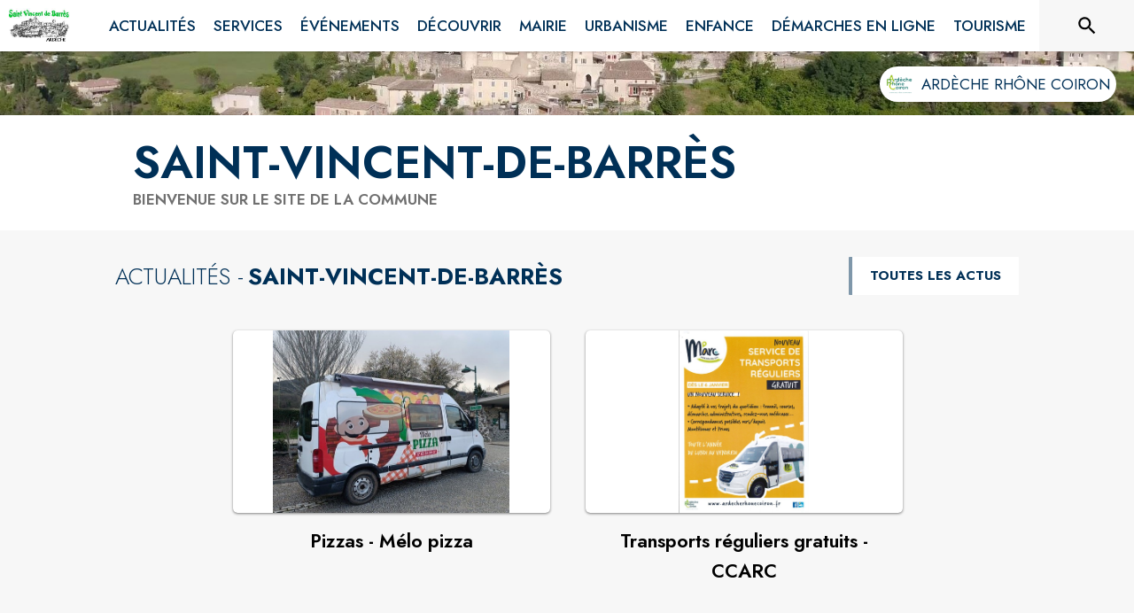

--- FILE ---
content_type: application/javascript
request_url: https://drfogfql429fi.cloudfront.net/intramuros-web/production/_next/static/chunks/4038.da5fbb3215c1d0fb.js
body_size: 6217
content:
"use strict";(self.webpackChunk_N_E=self.webpackChunk_N_E||[]).push([[4038],{84038:function(e,t,i){i.r(t),i.d(t,{default:function(){return eo}});var n=i(35944),s=i(67294),l=i(32653),o=i(4466),a=i(94246),r=i(58377),d=i(45697),c=i.n(d),u=i(20567),h=i(41609),p=i.n(h),m=i(35161),y=i.n(m),g=i(75472),v=i.n(g),b=i(84238),f=i.n(b),w=i(45021),Z=i.n(w),S=i(53816),x=i.n(S),k=i(3945),C=i.n(k),M=i(23810),B=i(82833),I=i(11163),N=i.n(I),_=i(45488),L=i(95556),A=i(49360),T=i(29609),D=i(84602),R=i(25643),j=i(70917);let E="",H="",K="sousmenu",X="sousmenu_",P="subMenu_",W="link",z="externalLink",O=0,U=null;class F extends s.Component{render(){var e,t;let{item:i,displayType:s,color:l,classes:o,id:a,name:r,useBeforeStyle:d=!1,noPadding:c=!1,isActive:h=!0,isTab:p=!1}=this.props,m=i.type===z&&i.openInNewTab,y="desktop"===s,g=y?{color:1==i.level||2==i.level?l:"#101010",minHeight:1==i.level?58:2==i.level?"":"100%",fontWeight:1==i.level?500:"normal",justifyContent:"flex-start",alignItems:1!=i.level?"flex-start":"center",borderLeft:2==i.level?"solid 2px":"inherit",borderLeftColor:2==i.level?l:"inherit"}:{color:1==i.level?l:2==i.level?E:"#101010",minHeight:2==i.level?"":"100%",fontWeight:3==i.level||2==i.level?"normal":500,justifyContent:"center",alignItems:"center",paddingTop:3==i.level?5:0,paddingBottom:3==i.level?5:0};return(0,n.BX)(B.x,{href:null===(e=i.link)||void 0===e?void 0:e.url,as:null===(t=i.link)||void 0===t?void 0:t.as,id:a||null,name:r||null,title:i.title||null,externalLink:m,target:m?"_blank":"_self",ariaLabel:m?i.title+" (s'ouvre dans une nouvelle fen\xeatre":i.title,useBeforeStyle:d,style:(0,u._)({textTransform:1==i.level||"mobile"==s&&2==i.level?"uppercase":"none",paddingLeft:c?0:10,paddingRight:c?0:10,display:"flex"},g),role:"menuitem",focusable:h,children:[3==i.level&&y&&(0,n.tZ)(R.Z,{style:{marginLeft:-5,fontSize:18,marginTop:3}}),(0,n.tZ)("span",{className:1==i.level?o.titleHeaderMenu:" "+(1==i.level?"":o.linkMenu),children:i.title})]})}}class V extends s.Component{setIsActive(e){this.setState({isActive:e})}render(){let{classes:e,item:t,itemClassName:i,displayType:s}=this.props,l="mobile"===s;return(0,n.tZ)("li",{className:i,style:{background:l?"white":this.state.isActive?E:"white"},onMouseEnter:()=>{this.setIsActive(!0)},onMouseLeave:()=>{this.setIsActive(!1)},children:(0,n.tZ)(F,{item:t,displayType:s,color:l?E:this.state.isActive?"white":E,classes:e})})}constructor(e){super(e),this.state={isActive:!1}}}class q extends s.Component{componentDidMount(){N().events.on("routeChangeComplete",this.closeMenu)}componentWillUnmount(){N().events.off("routeChangeComplete",this.closeMenu)}setIsShown(e,t,i){""===i?this.setState({isShown:e}):t===i?this.setState({isShown:e}):this.setState({isShown:!0})}setIsActive(e){this.setState({isActive:e})}render(){let{item:e,itemClassName:t,displayType:i,currentTitle:s,setCurrentTitle:l,classes:o,classicMenu:r,columnNumber:d}=this.props,c="".concat(X,"_parent_").concat(e.index),u="desktop"===i;return(0,n.BX)("li",{className:t,onMouseEnter:u?()=>{this.setIsShown(!0,"",""),this.setIsActive(!0),l(e.title)}:()=>{this.setIsActive(!0)},onMouseLeave:u?()=>{this.setIsShown(!1,"",""),this.setIsActive(!1),l(e.title)}:()=>{this.setIsActive(!1)},style:{background:u&&this.state.isActive?E:"white",color:u&&!this.state.isActive?E:"white"},onFocus:()=>{this.setIsActive(!0)},onBlur:()=>{this.state.isShown||this.setIsActive(!1)},children:[(0,n.BX)("div",{className:o.titleHeaderMenu,id:c,style:{textTransform:"uppercase",minHeight:u?50:"auto",paddingTop:u?8:20,color:u?"inherit":E,fontWeight:500,paddingLeft:10,paddingRight:10,width:"100%",display:"flex",justifyContent:"center"},onClick:()=>{this.setIsShown(!this.state.isShown,s,e.title),this.setIsActive(!this.state.isActive),l(e.title)},onKeyUpCapture:t=>{t.key===T.tt&&(l(e.title),s!=e.title?(this.setIsShown(!0,"",""),this.setIsActive(!0)):(this.setIsShown(!this.state.isShown,"",""),this.setIsActive(!this.state.isShown))),this.state.isShown&&t.key===T.KW&&(this.setIsShown(!1,"",""),this.setIsActive(!1))},onKeyDownCapture:e=>{u&&e.shiftKey&&e.key===T.HF&&this.state.isShown&&this.closeMenu()},tabIndex:0,role:"menuitem","aria-haspopup":!0,"aria-expanded":this.state.isShown,"aria-controls":"secondLevelMenu-".concat(e.title),children:[(0,n.tZ)(a.Z,{style:{fontWeight:500},children:e.title}),(0,n.tZ)("div",{className:"mobile"===i?this.state.isShown&&s===e.title?"displayArrow arrowNoColor down":"displayArrow arrowNoColor right":"displayArrow"})]}),u&&(0,n.tZ)("div",{className:o.triangle,children:this.state.isShown&&s===e.title&&(0,n.tZ)("div",{className:"triangle"})}),(this.state.isShown&&u&&s===e.title||!u&&this.state.isShown&&s===e.title)&&(0,n.tZ)(Y,{subNavBarList:e.sub_items,displayType:i,classes:o,closeMenu:this.closeMenu,isActive:this.state.isActive,title:e.title,keyboardNavigationOnKeyDown:this.keyboardNavigationOnKeyDown,parentId:c,classicMenu:r,columnNumber:d})]})}constructor(e){super(e),this.closeMenu=()=>{this.setState({isShown:!1,isActive:!1})},this.keyboardNavigationOnKeyDown=(e,t)=>{var i=null;let n=0;if(this.state.isShown||e.key!==T.Z$){if(this.state.isShown){if(e.key===T.Z$){for(e.preventDefault(),n=this.state.indexSubMenu+1,i=document.getElementById(X+n.toString());null!==i&&"-1"===i.getAttribute("tabindex");)n+=1,i=document.getElementById(X+n.toString());null===i&&(n=0,i=document.getElementById(X+n.toString()))}else if(e.key===T.A3){for(e.preventDefault(),n=this.state.indexSubMenu-1,i=document.getElementById(X+n.toString());null!==i&&"-1"===i.getAttribute("tabindex");)n-=1,i=document.getElementById(X+n.toString());if(null===i){var s=document.getElementsByName(K);n=f()(s)-1,i=document.getElementById(X+n.toString())}}else if(e.key===T.hv)e.preventDefault(),i=document.getElementById(X+"0");else if(e.key===T.yM){e.preventDefault();var s=document.getElementsByName(K);n=f()(s)-1,i=document.getElementById(X+n.toString())}else if(e.key===T.KW)this.setIsShown(!1,"",""),this.setIsActive(!1),i=document.getElementById(t);else if(e.key===T.HF){let e=document.activeElement;var s=document.getElementsByName(K);let t=f()(s)-1,i=document.getElementById(X+t.toString());for(;null!==i&&"-1"===i.getAttribute("tabindex");)t-=1,i=document.getElementById(X+t.toString());i===e&&this.closeMenu()}}}else e.preventDefault(),this.setIsShown(!this.state.isShown,"",""),this.setIsActive(!this.state.isShown);i&&(i.focus(),this.setState({indexSubMenu:n}))},this.state={isShown:!1,isActive:!1,indexSubMenu:-1}}}class Y extends s.Component{setIsShown(e,t){this.state.currentSubMenu===t?this.setState({isShown:e,currentSubMenu:t}):this.setState({isShown:!0,currentSubMenu:t})}componentDidMount(){let{displayType:e}=this.props;"desktop"===e&&this.downButtonDisplay()}render(){let{displayType:e,parentId:t,classicMenu:i,classes:s}=this.props,l="mobile"===e;return(0,n.tZ)(o.ZP,{container:!0,id:"".concat(P).concat(t),className:l?"subMenuMobile":"subMenu",style:{position:l?"":"absolute"},onScrollCapture:()=>{this.downButtonDisplay()},children:l?this.displaySubMenuMobile():(0,n.BX)(n.HY,{children:[i?this.displayClassicMenu():this.displayDefaultMenu(),(0,n.tZ)("div",{id:"bottomDivMenu_".concat(t),style:{width:"100%"}}),(0,n.tZ)("div",{id:"menu_down_".concat(t),style:{display:"flex",position:"sticky",marginLeft:"auto",color:"white",justifyContent:"center",alignItems:"end",bottom:0,width:50},children:(0,n.tZ)("div",{style:{position:"absolute",padding:15,height:50,width:50,background:E,display:"flex",justifyContent:"center",alignItems:"center",borderRadius:50,cursor:"pointer"},className:s.menuDownArrow,role:"button",onKeyDownCapture:e=>{e.key===T.tt&&this.goToSubMenuBottom()},onClick:()=>{this.goToSubMenuBottom()},tabIndex:0,"aria-label":"Cliquer pour afficher les \xe9l\xe9ments en bas du menu.",children:(0,n.tZ)(D.Z,{})})})]})})}constructor(e){super(e),this.subMenuSubContainer=(0,j.iv)({minHeight:65,paddingLeft:16,paddingTop:20,[null==U?void 0:U.breakpoints.up("xs")]:{minHeight:50,paddingTop:10,width:"100%"},[null==U?void 0:U.breakpoints.up("lg")]:{width:this.props.columnNumber&&Number.isInteger(this.props.columnNumber)&&0!=this.props.columnNumber?(100/this.props.columnNumber).toString()+"%":"25%"}}),this.isVisibleInViewport=(e,t)=>{let i=t.getBoundingClientRect(),n=e.getBoundingClientRect();return i.top<=n.top+n.height},this.goToSubMenuBottom=()=>{let{parentId:e}=this.props,t=document.getElementById("".concat(P).concat(e)),i=t.getBoundingClientRect();t.scrollTo({top:i.height,behavior:"smooth"})},this.downButtonDisplay=()=>{let{parentId:e}=this.props,t=document.getElementById("menu_down_".concat(e)),i=document.getElementById("bottomDivMenu_".concat(e)),n=document.getElementById("".concat(P).concat(e));this.isVisibleInViewport(n,i)?t.style.display="none":t.style.display="flex"},this.displaySubMenuMobile=()=>{let{subNavBarList:e,displayType:t,classes:i,title:s,isActive:l,keyboardNavigationOnKeyDown:o,parentId:r}=this.props;return O=0,(0,n.tZ)("ul",{id:"secondLevelMenu-".concat(s),style:{color:l?E:"default"},className:i.secondMenuListContainer,role:"menu",children:y()(v()(e,["index",e=>Z()(x()(e.title))],["asc","asc"]),e=>{var s;return e.type===W||e.type===z?(0,n.tZ)("li",{style:{listStyleType:"none"},css:this.subMenuSubContainer,onKeyDownCapture:e=>o(e,r),children:(0,n.tZ)(F,{item:e,displayType:t,classes:i,id:X+(O++).toString(),name:K})},e.key+t):(null===(s=e.sub_items)||void 0===s?void 0:s.length)>0?(0,n.BX)("li",{style:{listStyleType:"none"},css:this.subMenuSubContainer,children:[(0,n.BX)("div",{onClick:()=>{this.setIsShown(!this.state.isShown,e.title)},style:{color:E,marginBottom:0,cursor:"pointer",paddingLeft:10,paddingRight:10,width:"100%",display:"flex",justifyContent:"center"},onKeyDownCapture:t=>{t.key===T.tt&&this.setIsShown(!this.state.isShown,e.title)},"aria-expanded":this.state.isShown,"aria-controls":"thirdLevelMenu-".concat(e.title),tabIndex:"0",role:"menuitem",children:[(0,n.tZ)(a.Z,{children:e.title}),(0,n.tZ)("div",{style:{color:E},className:this.state.isShown&&this.state.currentSubMenu===e.title?"displayArrow arrowNoColor down":"displayArrow arrowNoColor right"})]}),this.state.isShown&&this.state.currentSubMenu===e.title&&(0,n.tZ)("ul",{id:"thirdLevelMenu-".concat(e.title),style:{paddingLeft:0},role:"menu",children:y()(v()(e.sub_items,["index",e=>Z()(x()(e.title))],["asc","asc"]),e=>{if(e.type===W||e.type===z)return(0,n.tZ)("li",{style:{paddingBottom:6,paddingTop:6,listStyleType:"none"},onKeyDownCapture:e=>o(e,r),children:(0,n.tZ)(F,{item:e,displayType:t,classes:i,id:X+(O++).toString(),name:K})},e.key+t)})})]},e.key+t):void 0})})},this.displayDefaultMenu=()=>{let{subNavBarList:e,displayType:t,classes:i,title:s,keyboardNavigationOnKeyDown:l,parentId:o,isActive:r}=this.props;return O=0,(0,n.tZ)("ul",{id:"secondLevelMenu-".concat(s),style:{color:r?E:"default"},className:i.secondMenuListContainer,role:"menu",children:y()(v()(e,["index",e=>Z()(x()(e.title))],["asc","asc"]),e=>{var s;let r=this.state.currentSubMenu===e.title&&this.state.isShown;return e.type===W||e.type===z?(0,n.tZ)("li",{style:{listStyleType:"none",display:"flex",position:"relative"},css:this.subMenuSubContainer,onKeyDownCapture:e=>l(e,o),children:(0,n.tZ)(F,{item:e,displayType:t,classes:i,id:X+(O++).toString(),name:K,noPadding:!0})},e.key+t):(null===(s=e.sub_items)||void 0===s?void 0:s.length)>0?(0,n.BX)("li",{name:"secondLevelTitle",style:{listStyleType:"none"},css:this.subMenuSubContainer,children:[(0,n.BX)("div",{id:X+(O++).toString(),name:K,style:{color:E,marginBottom:10,cursor:"pointer",width:"100%",display:"flex",position:"relative"},onKeyDownCapture:t=>(t.key===T.tt&&this.setIsShown(!this.state.isShown,e.title),l(t,o)),onClick:()=>{this.setIsShown(!this.state.isShown,e.title)},"aria-expanded":this.state.isShown,"aria-controls":"thirdLevelMenu-".concat(e.title),tabIndex:"0",role:"button","aria-description":"Cliquez pour ".concat(this.state.isShown?"fermer":"ouvrir"," le sous menu."),children:[(0,n.tZ)(a.Z,{style:{paddingRight:5},children:C()(e.title)}),(0,n.tZ)("div",{style:{color:E,marginTop:7,transition:"transform 0.4s"},className:r?"displaySecondLevelArrow arrowSecondLevelNoColor down":"displaySecondLevelArrow arrowSecondLevelNoColor right"})]}),(0,n.tZ)("div",{className:r?i.wrapperIsOpen:i.wrapper,children:(0,n.BX)("div",{className:i.thirdSubMenu,children:[(0,n.tZ)("div",{style:{borderBottom:"solid ".concat(E," 2px"),marginBottom:10},className:r?i.secondLevelTitleUnderlineOpen:i.secondLevelTitleUnderline}),(0,n.tZ)("ul",{id:"thirdLevelMenu-".concat(e.title),style:{padding:0},role:"menu",children:y()(v()(e.sub_items,["index",e=>Z()(x()(e.title))],["asc","asc"]),e=>{if(e.type===W||e.type===z)return(0,n.tZ)("li",{style:{paddingBottom:6,paddingTop:6,listStyleType:"none"},onKeyDownCapture:e=>l(e,o),children:(0,n.tZ)(F,{item:e,displayType:t,classes:i,id:X+(O++).toString(),name:K,isActive:r})},e.key+t)})})]})})]},e.key+t):void 0})})},this.displayClassicMenu=()=>{let{subNavBarList:e,displayType:t,classes:i,title:s,closeMenu:l,keyboardNavigationOnKeyDown:o,parentId:r,isActive:d}=this.props;return O=0,(0,n.tZ)("ul",{id:"secondLevelMenu-".concat(s),style:{color:d?E:"default"},className:i.secondMenuListContainer,onBlurCapture:e=>{e.currentTarget.contains(e.relatedTarget)||l()},role:"menu",children:y()(v()(e,["index",e=>Z()(x()(e.title))],["asc","asc"]),e=>{var s;return e.type===W||e.type===z?(0,n.tZ)("li",{style:{listStyleType:"none",marginBottom:30},css:this.subMenuSubContainer,onKeyDownCapture:e=>o(e,r),children:(0,n.tZ)(F,{item:e,displayType:t,classes:i,id:X+(O++).toString(),name:K,color:E})},e.key+t):(null===(s=e.sub_items)||void 0===s?void 0:s.length)>0?(0,n.BX)("li",{style:{listStyleType:"none",marginBottom:30},css:this.subMenuSubContainer,children:["mobile"===t?(0,n.tZ)("div",{style:{color:E,marginBottom:10,cursor:"default",paddingLeft:10,paddingRight:10,width:"100%",display:"block",justifyContent:"flex-start",borderLeft:"solid 2px"},children:(0,n.tZ)(a.Z,{style:{display:"flex"},children:C()(e.title)})}):(0,n.tZ)(a.Z,{style:{marginBottom:10,paddingLeft:10,paddingRight:10},children:(0,n.tZ)(F,{item:e,displayType:t,classes:i,id:X+(O++).toString(),name:K,color:E,isTab:!0})}),(0,n.tZ)("ul",{id:"thirdLevelMenu-".concat(e.title),style:{paddingLeft:0},children:y()(v()(e.sub_items,["index",e=>Z()(x()(e.title))],["asc","asc"]),e=>{if(e.type===W||e.type===z)return(0,n.tZ)("li",{style:{paddingBottom:6,paddingTop:6,listStyleType:"none",marginLeft:20},onKeyDownCapture:e=>o(e,r),children:(0,n.tZ)(F,{item:e,displayType:t,classes:i,id:X+(O++).toString(),name:K})},e.key+t)})})]},e.key+t):void 0})})},this.state={isShown:!1,currentSubMenu:"",subItems:[]}}}let G=(e,t)=>{let i=[];return e&&t&&!p()(e.web_menu)&&y()(e.web_menu,e=>{if(e.link)i.push($(e,t,"-firstLevel",1));else{var n,s;let l=[];(null===(n=e.pages)||void 0===n?void 0:n.length)>0&&y()(e.pages,e=>{l.push($(e,t,"-secondLevel",2))}),(null===(s=e.sub_menus)||void 0===s?void 0:s.length)>0&&y()(e.sub_menus,e=>{let i=[];y()(e.pages,e=>{e.link&&i.push($(e,t,"-thirdLevel",3))}),(null==i?void 0:i.length)>0&&l.push(J(e,t,"-secondLevel",2,i))}),l.length>0&&i.push(J(e,t,"-firstLevel",1,l))}}),i},$=(e,t,i,n)=>Q(e,t,i,n,W,null),J=(e,t,i,n,s)=>Q(e,t,i,n,"title",s),Q=(e,t,i,n,s,l)=>{var o;let a=(0,M.Es)(e.link),r="/".concat(t,"/").concat(e.link);return e.custom_page_type&&e.custom_page_type==T.D7&&(a=e.link,r=e.link),{key:e.id+"-"+e.title+i,title:e.title,index:e.order_index,link:e.link?{url:a,as:r}:2==n?{url:"/".concat(t,"/plan_du_site/")+e.id,as:"/".concat(t,"/plan_du_site/")+e.id}:null,level:n,type:e.custom_page_type&&e.custom_page_type==T.D7?z:s,openInNewTab:null===(o=e.open_in_new_tab)||void 0===o||o,sub_items:l}},ee=function(e,t,i,s,l,o,r,d){let c=!(arguments.length>8)||void 0===arguments[8]||arguments[8],u=arguments.length>9&&void 0!==arguments[9]?arguments[9]:4,h="desktop"===s;return e?(0,n.BX)("ul",{className:t+" "+(h?r.navBarListDesktop:r.navBarListMobile),style:{backgroundColor:H,display:"flex",flexWrap:"wrap",justifyContent:"center"},role:"menu",children:[!h&&(0,n.BX)(n.HY,{children:[(0,n.tZ)("li",{className:r.home,style:{background:"white"},children:(0,n.tZ)(B.x,{href:"/[cityCode]",as:"/"+d,title:"Accueil",role:"menuitem",children:(0,n.tZ)(_.Z,{className:r.titleHeaderMenu,style:{minHeight:h?58:"100%",marginLeft:10,marginRight:10,fontSize:30,display:"flex",color:E},"aria-label":"Accueil",role:"img"})})}),(0,n.tZ)("li",{className:r.home,style:{background:"white"},children:(0,n.tZ)(a.Z,{className:r.titleHeaderMenu,children:(0,n.tZ)(B.x,{as:"/"+d+"/recherche",title:"Rechercher sur le site",role:"menuitem",children:(0,n.tZ)(L.Z,{style:{minHeight:"100%",marginLeft:10,marginRight:10,fontSize:30,display:"flex",color:E},"aria-label":"Rechercher sur le site",role:"img"})})})})]}),y()(v()(e,["index",e=>Z()(x()(e.title))],["asc","asc"]),e=>e.type===W||e.type===z?(0,n.tZ)(V,{item:e,itemClassName:i,displayType:s,classes:r},e.key+s):(0,n.tZ)(q,{item:e,itemClassName:i,displayType:s,currentTitle:l,setCurrentTitle:o,classes:r,classicMenu:c,columnNumber:u},e.key+s))]}):null};function et(e){var t,i,l,a;let{currentCity:r,classes:d}=e,[c,u]=(0,s.useState)(!1),h=r.code_url,p=()=>{u(!c)},m=G(r,h),[y,g]=(0,s.useState)(""),v=(0,I.useRouter)();return U=(0,A.Z)(),(0,s.useEffect)(()=>{let e=()=>{u(!1)};return v.events.on("routeChangeComplete",e),()=>{v.events.off("routeChangeComplete",e)}},[]),H="white",E=U.palette.theme.main,(0,n.BX)(o.ZP,{container:!0,style:{background:H},children:[(0,n.tZ)(o.ZP,{item:!0,xs:12,sx:{display:{xs:"none",lg:"block"}},children:(0,n.tZ)("nav",{role:"navigation","aria-label":"Menu principal",children:ee(m,"navList ulNavBar","navItemsMenu","desktop",y,g,d,r.code_url,null===(t=r.web_settings)||void 0===t?void 0:t.classic_menu,null===(i=r.web_settings)||void 0===i?void 0:i.navbar_column_number)})}),(0,n.tZ)(o.ZP,{item:!0,xs:12,sx:{display:{xs:"block",lg:"none"}},children:(0,n.BX)("div",{style:{background:H},children:[(0,n.tZ)(o.ZP,{container:!0,alignContent:"center",justifyContent:"flex-end",style:{paddingRight:20},children:(0,n.BX)("nav",{className:"nav-container-headerMenu",role:"navigation",style:{justifyContent:"flex-end"},children:[(0,n.tZ)("input",{readOnly:!0,className:"checkbox "+d.hamburgerMenu,checked:c,type:"checkbox",onClick:p,"aria-expanded":c,"aria-controls":"menu",role:"button",tabIndex:0,onKeyUpCapture:e=>{e.key===T.tt&&p()},"aria-haspopup":!0,"aria-label":c?"Fermer le menu principal":"Ouvrir le menu principal"}),(0,n.BX)("div",{className:"hamburger-lines",children:[(0,n.tZ)("span",{className:"lineBlack line1",style:{background:E}}),(0,n.tZ)("span",{className:"lineBlack line2",style:{background:E}}),(0,n.tZ)("span",{className:"lineBlack line3",style:{background:E}})]})]})}),c&&(0,n.tZ)("nav",{id:"menu",className:"navMobile navMobileHeaderMenu",onKeyUpCapture:e=>{e.key===T.KW&&p()},role:"navigation","aria-label":"Menu principal",children:ee(m,"ulNavBarMobile","itemsMobileHeaderMenu","mobile",y,g,d,r.code_url,null===(l=r.web_settings)||void 0===l?void 0:l.classic_menu,null===(a=r.web_settings)||void 0===a?void 0:a.navbar_column_number)})]})})]})}et.propTypes={classes:c().object.isRequired};var ei=(0,I.withRouter)((0,r.Z)(e=>({hamburgerMenu:{"&:focus-visible":{appearance:"none",opacity:"1 !important",zIndex:0}},linkMenu:{fontWeight:"normal",transition:"transform .3s","&:hover":{transform:"scale(1.05) translate(3px, 0)"}},triangle:{justifyContent:"center",display:"flex",height:8},home:{[e.breakpoints.up("sm")]:{"&:hover":{color:"white"}}},navBarListDesktop:{paddingLeft:2,paddingRight:2},navBarListMobile:{listStyleType:"none",overflowY:"auto",position:"fixed",maxHeight:"calc(100vh - 60px)",display:"block",top:60,boxShadow:"0px 3px 2px grey",width:"100%"},titleHeaderMenu:{paddingBottom:0,[e.breakpoints.down("lg")]:{padding:"20px 0"},[e.breakpoints.up("lg")]:{height:"100%",justifyContent:"center",display:"flex",alignItems:"center"}},subMenuSubContainerDesktop:{position:"relative",display:"flex",alignItems:"center","&:hover":{opacity:.9}},wrapper:{display:"grid",gridTemplateRows:"0fr",transition:"grid-template-rows 0.5s ease-out"},wrapperIsOpen:{display:"grid",gridTemplateRows:"1fr",transition:"grid-template-rows 0.5s ease-out"},thirdSubMenu:{overflow:"hidden"},menuDownArrow:{opacity:.7,"&:hover":{opacity:.9}},secondMenuListContainer:{width:"100%",cursor:"default",display:"flex",flexWrap:"wrap",scrollbarWidth:"none",paddingLeft:0},secondLevelTitleUnderline:{width:"0%",transition:"width 0.4s ease-out"},secondLevelTitleUnderlineOpen:{width:"30%",transition:"width 0.4s ease-out"}}))(et)),en=i(39835),es=i(97196);function el(e){let{currentCity:t,classes:i}=e,r=(0,A.Z)(),[d,c]=(0,s.useState)(!1),u=r.palette.theme.main;return t?(0,n.BX)(l.Z,{position:"sticky",color:"secondary",className:i.barConatainer,role:"banner",children:[(0,n.tZ)("script",{src:"https://cdn.jsdelivr.net/npm/bootstrap@5.2.3/dist/js/bootstrap.bundle.min.js",integrity:"sha384-kenU1KFdBIe4zVF0s0G1M5b4hcpxyD9F7jL+jjXkk+Q2h455rYXK/7HAuoJl+0I4",crossOrigin:"anonymous"}),(0,n.BX)(o.ZP,{container:!0,direction:"row",justifyContent:"space-between",alignContent:"space-between",spacing:0,children:[(0,n.tZ)("div",{style:{width:"100%",height:d?50:0,overflow:d?"visible":"hidden"},onFocus:()=>{c(!0)},onBlurCapture:e=>{e.currentTarget.contains(e.relatedTarget)||c(!1)},children:(0,n.tZ)(o.ZP,{container:!0,justifyContent:"center",alignItems:"flex-start",children:(0,n.tZ)(o.ZP,{item:!0,xs:12,children:(0,n.tZ)("nav",{role:"navigation","aria-label":"Acc\xe8s rapide",children:(0,n.BX)("ul",{style:{listStyleType:"none",display:"flex"},children:[(0,n.tZ)("li",{style:{paddingRight:20},children:(0,n.tZ)("a",{href:"#contenu","aria-label":"Acc\xe9der au contenu de la page",children:"Contenu"})}),(0,n.tZ)("li",{style:{paddingRight:20},children:(0,n.tZ)("a",{href:"#header-navigation","aria-label":"Acc\xe9der au menu de la page",children:"Menu"})}),(0,n.tZ)("li",{style:{paddingRight:20},children:(0,n.tZ)("a",{href:"#header-search","aria-label":"Acc\xe9der \xe0 la recherche",children:"Recherche"})}),(0,n.tZ)("li",{style:{paddingRight:20},children:(0,n.tZ)("a",{href:"#footer","aria-label":"Acc\xe9der au pied de page",children:"Pied de page"})})]})})})})}),(0,n.tZ)(o.ZP,{item:!0,xs:6,sm:6,md:6,lg:1,sx:{display:{xs:"block",sm:"block",md:"block",lg:"block",xl:"block"}},style:{paddingLeft:10},id:"header-navigation",children:(0,n.tZ)(o.ZP,{container:!0,direction:"row",alignItems:"center",justifyContent:"flex-start",style:{height:"100%"},children:(0,n.tZ)(a.Z,{children:(0,n.tZ)(B.x,{as:"/".concat(null==t?void 0:t.code_url),title:"Accueil",children:(null==t?void 0:t.logo)?(0,n.tZ)("img",{src:(null==t?void 0:t.logo)?t.logo:null,style:{display:"flex",height:40,maxWidth:"100%",borderRadius:3},alt:"Accueil",role:"img","aria-hidden":!1}):(0,n.tZ)(_.Z,{style:{fontSize:40,display:"flex",color:u||"black"},"aria-label":"Accueil",role:"img","aria-hidden":!1})})})})}),(0,n.tZ)(o.ZP,{item:!0,xs:6,sm:6,md:6,lg:10,children:(0,n.tZ)(ei,{currentCity:t})}),(0,n.tZ)(o.ZP,{item:!0,lg:1,sx:{display:{xs:"none",sm:"none",md:"none",lg:"block",xl:"block"}},style:{textAlign:"-webkit-right",alignSelf:"center"},children:(0,n.tZ)("div",{className:i.searchContainer,children:(0,n.tZ)(o.ZP,{container:!0,direction:"column",alignItems:"center",justifyContent:"center",style:{background:es.D.palette.background.default},children:(0,n.tZ)(o.ZP,{className:i.maxWidth,sx:{display:{xs:"none",sm:"none",md:"block",lg:"block",xl:"block"}},children:(0,n.tZ)(o.ZP,{container:!0,justifyContent:"center",alignItems:"center",className:i.search,children:(0,n.tZ)(a.Z,{children:(0,n.BX)(B.x,{as:"/"+(null==t?void 0:t.code_url)+"/recherche",title:"Rechercher sur le site",id:"header-search",useBeforeStyle:!0,style:{display:"flex"},children:[(0,n.tZ)(L.Z,{sx:{display:{xs:"none",md:"block",xl:"none"}},style:{color:"black"},"aria-label":"Rechercher sur le site",role:"img","aria-hidden":!1}),(0,n.tZ)(L.Z,{sx:{display:{xs:"none",sm:"none",md:"none",lg:"none",xl:"block"}},style:{color:"black"}}),(0,n.tZ)(a.Z,{sx:{display:{xs:"none",sm:"none",md:"none",lg:"none",xl:"block"}},style:{color:"black",wordBreak:"keep-all"},component:"span",children:"RECHERCHER"})]},"search-link")})})})})})})]})]}):null}(0,en.eG)(),el.propTypes={classes:c().object.isRequired};var eo=(0,r.Z)(e=>({barConatainer:{minHeight:55,boxShadow:"0px 0px 4px rgba(0,0,0,0.25)",alignItems:"center",justifyContent:"center",flexDirection:"row"},searchContainer:{maxWidth:160,height:"100%"},search:{position:"relative",height:58},maxWidth:{width:"100%"}}))(el)},45488:function(e,t,i){var n=i(64836);t.Z=void 0;var s=n(i(47955)),l=i(85893);t.Z=(0,s.default)((0,l.jsx)("path",{d:"m12 5.69 5 4.5V18h-2v-6H9v6H7v-7.81zM12 3 2 12h3v8h6v-6h2v6h6v-8h3z"}),"HomeOutlined")},84602:function(e,t,i){var n=i(64836);t.Z=void 0;var s=n(i(47955)),l=i(85893);t.Z=(0,s.default)((0,l.jsx)("path",{d:"M7.41 8.59 12 13.17l4.59-4.58L18 10l-6 6-6-6z"}),"KeyboardArrowDown")},25643:function(e,t,i){var n=i(64836);t.Z=void 0;var s=n(i(47955)),l=i(85893);t.Z=(0,s.default)((0,l.jsx)("path",{d:"M8.59 16.59 13.17 12 8.59 7.41 10 6l6 6-6 6z"}),"KeyboardArrowRight")}}]);

--- FILE ---
content_type: application/javascript
request_url: https://drfogfql429fi.cloudfront.net/intramuros-web/production/_next/static/chunks/3238-1488495231384774.js
body_size: 2927
content:
"use strict";(self.webpackChunk_N_E=self.webpackChunk_N_E||[]).push([[3238],{93238:function(e,t,r){r.d(t,{Z:function(){return I}});var l=r(63366),o=r(87462),n=r(67294),a=r(90512),s=r(94780),i=r(12794),c=r(4953),u=r(34867),p=r(49731),m=r(17172),d=r(86523);let f=["ownerState"],y=["variants"],v=["name","slot","skipVariantsResolver","skipSx","overridesResolver"];function b(e){return"ownerState"!==e&&"theme"!==e&&"sx"!==e&&"as"!==e}function h(e,t){return t&&e&&"object"==typeof e&&e.styles&&!e.styles.startsWith("@layer")&&(e.styles=`@layer ${t}{${String(e.styles)}}`),e}let Z=(0,m.Z)(),g=e=>e?e.charAt(0).toLowerCase()+e.slice(1):e;function k({defaultTheme:e,theme:t,themeId:r}){return 0===Object.keys(t).length?e:t[r]||t}function P(e,t,r){let{ownerState:n}=t,a=(0,l.Z)(t,f),s="function"==typeof e?e((0,o.Z)({ownerState:n},a)):e;if(Array.isArray(s))return s.flatMap(e=>P(e,(0,o.Z)({ownerState:n},a),r));if(s&&"object"==typeof s&&Array.isArray(s.variants)){let{variants:e=[]}=s,t=(0,l.Z)(s,y);return e.forEach(e=>{let l=!0;if("function"==typeof e.props?l=e.props((0,o.Z)({ownerState:n},a,n)):Object.keys(e.props).forEach(t=>{(null==n?void 0:n[t])!==e.props[t]&&a[t]!==e.props[t]&&(l=!1)}),l){Array.isArray(t)||(t=[t]);let l="function"==typeof e.style?e.style((0,o.Z)({ownerState:n},a,n)):e.style;t.push(r?h((0,p.internal_serializeStyles)(l),r):l)}}),t}return r?h((0,p.internal_serializeStyles)(s),r):s}let x=function(e={}){let{themeId:t,defaultTheme:r=Z,rootShouldForwardProp:n=b,slotShouldForwardProp:a=b}=e,s=e=>(0,d.Z)((0,o.Z)({},e,{theme:k((0,o.Z)({},e,{defaultTheme:r,themeId:t}))}));return s.__mui_systemSx=!0,(e,i={})=>{var u;let m;(0,p.internal_processStyles)(e,e=>e.filter(e=>!(null!=e&&e.__mui_systemSx)));let{name:d,slot:f,skipVariantsResolver:y,skipSx:h,overridesResolver:Z=(u=g(f))?(e,t)=>t[u]:null}=i,x=(0,l.Z)(i,v),C=d&&d.startsWith("Mui")||f?"components":"custom",S=void 0!==y?y:f&&"Root"!==f&&"root"!==f||!1,w=h||!1,R=b;"Root"===f||"root"===f?R=n:f?R=a:"string"==typeof e&&e.charCodeAt(0)>96&&(R=void 0);let A=(0,p.default)(e,(0,o.Z)({shouldForwardProp:R,label:m},x)),_=e=>"function"==typeof e&&e.__emotion_real!==e||(0,c.P)(e)?l=>{let n=k({theme:l.theme,defaultTheme:r,themeId:t});return P(e,(0,o.Z)({},l,{theme:n}),n.modularCssLayers?C:void 0)}:e,j=(l,...n)=>{let a=_(l),i=n?n.map(_):[];d&&Z&&i.push(e=>{let l=k((0,o.Z)({},e,{defaultTheme:r,themeId:t}));if(!l.components||!l.components[d]||!l.components[d].styleOverrides)return null;let n=l.components[d].styleOverrides,a={};return Object.entries(n).forEach(([t,r])=>{a[t]=P(r,(0,o.Z)({},e,{theme:l}),l.modularCssLayers?"theme":void 0)}),Z(e,a)}),d&&!S&&i.push(e=>{var l;let n=k((0,o.Z)({},e,{defaultTheme:r,themeId:t}));return P({variants:null==n||null==(l=n.components)||null==(l=l[d])?void 0:l.variants},(0,o.Z)({},e,{theme:n}),n.modularCssLayers?"theme":void 0)}),w||i.push(s);let c=i.length-n.length;if(Array.isArray(l)&&c>0){let e=Array(c).fill("");(a=[...l,...e]).raw=[...l.raw,...e]}let u=A(a,...i);return e.muiName&&(u.muiName=e.muiName),u};return A.withConfig&&(j.withConfig=A.withConfig),j}}();var C=r(65149),S=r(39707),w=r(95408),R=r(98700),A=r(85893);let _=["component","direction","spacing","divider","children","className","useFlexGap"],j=(0,m.Z)(),L=x("div",{name:"MuiStack",slot:"Root",overridesResolver:(e,t)=>t.root});function N(e){return(0,C.Z)({props:e,name:"MuiStack",defaultTheme:j})}let M=e=>({row:"Left","row-reverse":"Right",column:"Top","column-reverse":"Bottom"})[e],E=({ownerState:e,theme:t})=>{let r=(0,o.Z)({display:"flex",flexDirection:"column"},(0,w.k9)({theme:t},(0,w.P$)({values:e.direction,breakpoints:t.breakpoints.values}),e=>({flexDirection:e})));if(e.spacing){let l=(0,R.hB)(t),o=Object.keys(t.breakpoints.values).reduce((t,r)=>(("object"==typeof e.spacing&&null!=e.spacing[r]||"object"==typeof e.direction&&null!=e.direction[r])&&(t[r]=!0),t),{}),n=(0,w.P$)({values:e.direction,base:o}),a=(0,w.P$)({values:e.spacing,base:o});"object"==typeof n&&Object.keys(n).forEach((e,t,r)=>{if(!n[e]){let l=t>0?n[r[t-1]]:"column";n[e]=l}}),r=(0,c.Z)(r,(0,w.k9)({theme:t},a,(t,r)=>e.useFlexGap?{gap:(0,R.NA)(l,t)}:{"& > :not(style):not(style)":{margin:0},"& > :not(style) ~ :not(style)":{[`margin${M(r?n[r]:e.direction)}`]:(0,R.NA)(l,t)}}))}return(0,w.dt)(t.breakpoints,r)};var F=r(89262),O=r(59145);let $=function(e={}){let{createStyledComponent:t=L,useThemeProps:r=N,componentName:i="MuiStack"}=e,c=()=>(0,s.Z)({root:["root"]},e=>(0,u.ZP)(i,e),{}),p=t(E);return n.forwardRef(function(e,t){let s=r(e),i=(0,S.Z)(s),{component:u="div",direction:m="column",spacing:d=0,divider:f,children:y,className:v,useFlexGap:b=!1}=i,h=(0,l.Z)(i,_),Z=c();return(0,A.jsx)(p,(0,o.Z)({as:u,ownerState:{direction:m,spacing:d,useFlexGap:b},ref:t,className:(0,a.Z)(Z.root,v)},h,{children:f?function(e,t){let r=n.Children.toArray(e).filter(Boolean);return r.reduce((e,l,o)=>(e.push(l),o<r.length-1&&e.push(n.cloneElement(t,{key:`separator-${o}`})),e),[])}(y,f):y}))})}({createStyledComponent:(0,F.ZP)("div",{name:"MuiStack",slot:"Root",overridesResolver:(e,t)=>t.root}),useThemeProps:e=>(0,O.Z)({props:e,name:"MuiStack"})});var q=r(94246),D=r(75228);function T(e){return(0,u.ZP)("MuiFormControlLabel",e)}let B=(0,r(1588).Z)("MuiFormControlLabel",["root","labelPlacementStart","labelPlacementTop","labelPlacementBottom","disabled","label","error","required","asterisk"]);var W=r(35029);let z=["checked","className","componentsProps","control","disabled","disableTypography","inputRef","label","labelPlacement","name","onChange","required","slotProps","value"],G=e=>{let{classes:t,disabled:r,labelPlacement:l,error:o,required:n}=e,a={root:["root",r&&"disabled","labelPlacement".concat((0,D.Z)(l)),o&&"error",n&&"required"],label:["label",r&&"disabled"],asterisk:["asterisk",o&&"error"]};return(0,s.Z)(a,T,t)},V=(0,F.ZP)("label",{name:"MuiFormControlLabel",slot:"Root",overridesResolver:(e,t)=>{let{ownerState:r}=e;return[{["& .".concat(B.label)]:t.label},t.root,t["labelPlacement".concat((0,D.Z)(r.labelPlacement))]]}})(e=>{let{theme:t,ownerState:r}=e;return(0,o.Z)({display:"inline-flex",alignItems:"center",cursor:"pointer",verticalAlign:"middle",WebkitTapHighlightColor:"transparent",marginLeft:-11,marginRight:16,["&.".concat(B.disabled)]:{cursor:"default"}},"start"===r.labelPlacement&&{flexDirection:"row-reverse",marginLeft:16,marginRight:-11},"top"===r.labelPlacement&&{flexDirection:"column-reverse",marginLeft:16},"bottom"===r.labelPlacement&&{flexDirection:"column",marginLeft:16},{["& .".concat(B.label)]:{["&.".concat(B.disabled)]:{color:(t.vars||t).palette.text.disabled}}})}),H=(0,F.ZP)("span",{name:"MuiFormControlLabel",slot:"Asterisk",overridesResolver:(e,t)=>t.asterisk})(e=>{let{theme:t}=e;return{["&.".concat(B.error)]:{color:(t.vars||t).palette.error.main}}});var I=n.forwardRef(function(e,t){var r,s;let c=(0,O.Z)({props:e,name:"MuiFormControlLabel"}),{className:u,componentsProps:p={},control:m,disabled:d,disableTypography:f,label:y,labelPlacement:v="end",required:b,slotProps:h={}}=c,Z=(0,l.Z)(c,z),g=(0,i.Z)(),k=null!=(r=null!=d?d:m.props.disabled)?r:null==g?void 0:g.disabled,P=null!=b?b:m.props.required,x={disabled:k,required:P};["checked","name","onChange","value","inputRef"].forEach(e=>{void 0===m.props[e]&&void 0!==c[e]&&(x[e]=c[e])});let C=(0,W.Z)({props:c,muiFormControl:g,states:["error"]}),S=(0,o.Z)({},c,{disabled:k,labelPlacement:v,required:P,error:C.error}),w=G(S),R=null!=(s=h.typography)?s:p.typography,_=y;return null==_||_.type===q.Z||f||(_=(0,A.jsx)(q.Z,(0,o.Z)({component:"span"},R,{className:(0,a.Z)(w.label,null==R?void 0:R.className),children:_}))),(0,A.jsxs)(V,(0,o.Z)({className:(0,a.Z)(w.root,u),ownerState:S,ref:t},Z,{children:[n.cloneElement(m,x),P?(0,A.jsxs)($,{display:"block",children:[_,(0,A.jsxs)(H,{ownerState:S,"aria-hidden":!0,className:w.asterisk,children:[" ","*"]})]}):_]}))})}}]);

--- FILE ---
content_type: application/javascript
request_url: https://drfogfql429fi.cloudfront.net/intramuros-web/production/_next/static/chunks/2046-1e716281673d65c7.js
body_size: 3929
content:
"use strict";(self.webpackChunk_N_E=self.webpackChunk_N_E||[]).push([[2046],{23236:function(e,t,n){var i=n(35944),r=n(67294),l=n(28777);n(11089);var a=n(81103),o=n(41609),c=n.n(o),s=n(75472),d=n.n(s),u=n(84238),h=n.n(u),g=n(85109);t.Z=function(e){let{medias:t,customSettings:n,isIntrinsicHeight:o}=e,[s,u]=(0,r.useState)(!1),p=()=>{u(!1)},m=d()(t,["order_index"],["asc"]);if(!m||c()(m))return null;let Z=h()(m),f=(null==n?void 0:n.slidesToShow)||1,y=(null==n?void 0:n.slidesToScroll)||1,b=50*f,v=(null==n?void 0:n.autoplaySpeed)||3e3,x=(null==n?void 0:n.autoplay)||!1;return(0,i.BX)(l.sj,{naturalSlideWidth:100,naturalSlideHeight:b,totalSlides:Z,visibleSlides:f,step:y,interval:v,isPlaying:x,infinite:!1,isIntrinsicHeight:o,children:[(0,i.tZ)(g.Z,{medias:m,forceFullHeight:null==n?void 0:n.imgFullHeight,visibleSlides:f,openFullScreen:()=>{u(!0)}}),s&&(0,i.tZ)(a.Z,{open:s,fullScreenMode:!0,style:{justifyContent:"center"},content:(0,i.tZ)(l.sj,{totalSlides:Z,visibleSlides:1,step:1,interval:v,isPlaying:x,infinite:!1,isIntrinsicHeight:!0,children:(0,i.tZ)(g.Z,{medias:m,forceFullHeight:!1,visibleSlides:1,fullscreenMode:!0,closeFullScreen:p})}),handleClose:p})]})}},85109:function(e,t,n){n.d(t,{Z:function(){return N}});var i=n(35944),r=n(67294),l=n(58377),a=n(28777),o=n(4466),c=n(33367),s=n(59991),d=n(77295),u=n(23559),h=n(54184),g=n(15982),p=n(28943),m=n(41609),Z=n.n(m),f=n(84238),y=n.n(f),b=n(79833),v=n.n(b),x=n(20567),w=n(14932),k=n(64324),_=n(94246),C=n(39138),P=n.n(C),S=function(e){let{media:t,fullscreenMode:n=!1,forceFullHeight:r=!1,focusable:l=!1}=e,a={textAlign:"center",color:n?"white":"inherit",marginBottom:0},o=(0,w._)((0,x._)({},a),{overflow:"hidden",textOverflow:"ellipsis",whiteSpace:"nowrap"});return t.title||t.href?(0,i.BX)("figure",{role:"figure","aria-label":t.title||"",style:{height:"100%",width:"100%",padding:0,margin:0,outline:"none",background:"transparent"},tabIndex:l?0:-1,children:[(0,i.tZ)(k.Z,{component:"img",image:t.url,onError:e=>{e.target.src="https://def773hwqc19t.cloudfront.net/website/static/no-image-300.png"},alt:t.title||"",title:t.title||"",style:{height:n?"80%":"calc(100% - 40px)",objectFit:r?"cover":"contain",margin:0}}),(0,i.tZ)("figcaption",{style:{alignContent:"center",height:n?"20%":40,paddingLeft:5,paddingRight:5},children:t.title?t.href?(0,i.tZ)(_.Z,{variant:"body1",component:"p",style:n?a:o,children:(0,i.tZ)("a",{className:"noneOnHoverLink",href:t.href,"aria-label":"Ouvrir le lien dans une nouvelle fen\xeatre",style:n?a:o,target:"_blank",rel:"noreferrer",tabIndex:l?0:-1,children:t.title||""})}):(0,i.tZ)(_.Z,{variant:"body1",component:"p",style:n?a:o,children:t.title||""}):t.href&&(0,i.tZ)(_.Z,{variant:"body1",component:"p",style:n?a:o,children:(0,i.tZ)("a",{className:"noneOnHoverLink",href:t.href,"aria-label":"Ouvrir le lien dans une nouvelle fen\xeatre",style:n?a:o,target:"_blank",rel:"noreferrer",tabIndex:l?0:-1,children:P()(t.href,{length:80})})})})]},t.url):(0,i.tZ)(k.Z,{component:"img",image:t.url,onError:e=>{e.target.src="https://def773hwqc19t.cloudfront.net/website/static/no-image-300.png"},alt:"",style:{height:"100%",objectFit:r?"cover":"contain",margin:0},tabIndex:-1})},I=n(98340),N=(0,l.Z)(()=>({slideContainer:{display:"flex !important",justifyContent:"center",alignItems:"center"},actorCardContainer:{height:"85vh",overflow:"auto",backgroundColor:"white"},button:{border:"none",height:40,padding:0,margin:5,minWidth:40,background:"transparent","&:disabled":{opacity:.3},"&:hover":{boxShadow:"0px 0px 10px #eee",borderRadius:25}}}))(function(e){let{medias:t,forceFullHeight:n,classes:l,visibleSlides:m,openFullScreen:f,closeFullScreen:b,fullscreenMode:x=!1,contents:w,currentCity:k}=e,_=(0,r.useContext)(a.ro),[C,P]=(0,r.useState)(_.state.currentSlide),[N,H]=(0,r.useState)(_.state.isPlaying);if(Z()(t)&&Z()(w))return null;let B=Z()(t)?Z()(w)?0:y()(w):y()(t),j=B-(m>1?m-1:0);return(0,r.useEffect)(()=>{function e(){P(_.state.currentSlide),H(_.state.isPlaying)}return _.subscribe(e),()=>_.unsubscribe(e)},[_]),(0,i.BX)("div",{style:{boxShadow:"0 0 5px 0px #f0f0f0",borderRadius:x?0:10},children:[(0,i.tZ)(a.iR,{ariaLabel:"Carrousel",role:"region","aria-roledescription":"Diaporama","aria-live":N?"off":"polite",tabIndex:-1,style:{maxHeight:x?"100%":900,borderTopLeftRadius:x?0:10,borderTopRightRadius:x?0:10},children:Z()(t)?!Z()(w)&&(()=>{let e=x?"calc(100svh - 60px)":"100%",t=x?"calc(100svh - 60px)":900;return w.map((n,r)=>{let c=r==C||r>=C&&r<C+m;return(0,i.tZ)(a.Mi,{ariaLabel:"".concat(r+1," sur ").concat(B),role:"group","aria-roledescription":"Diapositive",index:r,tabIndex:-1,children:(0,i.tZ)(o.ZP,{container:!0,className:l.slideContainer,style:{height:e,maxHeight:t},children:(0,i.tZ)(o.ZP,{item:!0,xs:11,sm:10,md:8,className:l.actorCardContainer,style:{display:c?"block":"none"},children:(0,i.tZ)(I.Z,{news:n,currentCity:k})})},n.id)},n.id)})})():(()=>{let e=x?"calc(100svh - 60px)":"100%",r=x?"calc(100svh - 60px)":900;return t.map((t,l)=>{let c=l==C||l>=C&&l<C+m;return(0,i.BX)(a.Mi,{ariaLabel:"".concat(l+1," sur ").concat(B),role:"group","aria-roledescription":"Diapositive",index:l,tabIndex:-1,children:[t&&"image"===t.type&&(0,i.tZ)(o.ZP,{container:!0,direction:"row",alignItems:"center",style:{justifyContent:"center",height:e,maxHeight:r},children:(0,i.tZ)(S,{media:t,fullscreenMode:x,forceFullHeight:n&&!x||!1,focusable:c})}),t&&("video"===t.type||"iframe"===t.type)&&(0,i.tZ)(o.ZP,{container:!0,direction:"row",alignItems:"center",justifyContent:"center",style:{height:e,maxHeight:r},children:"iframe"===t.type?(0,i.tZ)("iframe",{src:t.url,allow:"accelerometer; autoplay; encrypted-media; gyroscope; picture-in-picture",allowFullScreen:!0,style:{border:0,width:"100%",height:e},title:t.title||"",tabIndex:c?0:-1}):(0,i.tZ)("video",{width:"100%",height:e,controls:c,src:t.url,title:t.title||"",style:{height:e,maxHeight:r}})})]},t.url+"_"+v()(l))})})()}),(0,i.BX)(o.ZP,{container:!0,direction:"row",alignItems:"center",justifyContent:"center",style:{paddingTop:5,marginBottom:x?0:5,background:x?"white":"#f6f6f6",borderBottomLeftRadius:x?0:10,borderBottomRightRadius:x?0:10},children:[!Z()(t)&&B>1?(0,i.tZ)(a.O1,{"aria-label":N?"Mettre en pause la galerie":"Faire d\xe9filer la galerie",className:l.button,childrenPaused:(0,i.tZ)(o.ZP,{container:!0,justifyContent:"center",children:(0,i.tZ)(d.Z,{})}),childrenPlaying:(0,i.tZ)(o.ZP,{container:!0,justifyContent:"center",children:(0,i.tZ)(g.Z,{})})}):null,B>1?(0,i.tZ)(a.jp,{className:l.button,"aria-label":t?"M\xe9dia pr\xe9c\xe9dent":"Contenu suivant",children:(0,i.tZ)(o.ZP,{container:!0,justifyContent:"center",children:(0,i.tZ)(u.Z,{sx:{fontSize:20}})})}):null,(0,i.tZ)(a.I5,{renderDots:e=>{let{currentSlide:t}=e;return(0,i.BX)("span",{"aria-label":"Page ".concat(t+1>j?j:t+1," sur ").concat(j),children:[t+1>j?j:t+1," / ",j]})}}),B>1?(0,i.tZ)(a.P1,{className:l.button,"aria-label":t?"M\xe9dia suivant":"Contenu suivant",children:(0,i.tZ)(o.ZP,{container:!0,justifyContent:"center",children:(0,i.tZ)(h.Z,{sx:{fontSize:20}})})}):null,f?(0,i.tZ)(c.Z,{"aria-label":"Ouvrir la galerie en plein \xe9cran",style:{color:"black",cursor:"zoom-in"},onClick:()=>{f()},title:"Ouvrir la galerie en plein \xe9cran",children:(0,i.tZ)(s.Z,{fontSize:"small"})}):null,x&&b?(0,i.tZ)(c.Z,{"aria-label":"Fermer la galerie",style:{color:"black",cursor:"pointer"},onClick:()=>{b()},title:"Fermer la galerie",children:(0,i.tZ)(p.Z,{fontSize:"large"})}):null]})]})})},98340:function(e,t,n){var i=n(35944),r=n(67294),l=n(58377),a=n(4466),o=n(94246),c=n(64324),s=n(3945),d=n.n(s),u=n(35238),h=n(39816),g=n(14240),p=n(23236),m=n(29609),Z=n(11505),f=n(82833),y=n(97196);class b extends r.PureComponent{render(){let{classes:e,news:t,currentCity:n}=this.props;if(!t)return null;let r=[];r=t.medias?t.medias:(0,Z.cU)(t.image,null==t?void 0:t.gallery,null==t?void 0:t.videos);let l=(0,Z.Sm)(t,n);return(0,i.tZ)("div",{style:{padding:m.H6},children:(0,i.BX)(a.ZP,{container:!0,direction:"row",justifyContent:"center",alignItems:"flex-start",children:[(0,i.tZ)(a.ZP,{item:!0,xs:12,sm:12,md:4,style:{padding:m.H6},children:(0,i.tZ)(p.Z,{medias:r,isIntrinsicHeight:!0})}),(0,i.BX)(a.ZP,{item:!0,xs:12,sm:12,md:8,style:{padding:m.H6},children:[(0,i.tZ)(o.Z,{align:"left",style:{fontWeight:"bold",paddingBottom:5},color:"primary",variant:"h5",component:"h1",children:d()(t.title)}),(0,i.tZ)(o.Z,{align:"left",style:{color:"#565656",fontStyle:"italic",paddingBottom:m.H6},variant:"subtitle2",component:"p",children:t.published_at?"".concat((0,h.wZ)(t.published_at)," - ").concat(this._getAuthorName(t)):this._getAuthorName(t)}),t.target_name||t.topic_name?(0,i.tZ)(o.Z,{align:"left",className:e.labelDescription,variant:"body2",style:{display:"flex"},children:t.target_name||t.topic_name}):null,(0,i.tZ)(o.Z,{align:"left",className:e.description,variant:"body1",component:"div",dangerouslySetInnerHTML:{__html:(0,g.G)(t.description,!1)}}),t.organizer?(0,i.tZ)(a.ZP,{container:!0,direction:"row",alignItems:"center",justifyContent:"flex-start",style:{paddingBottom:10},children:(0,i.tZ)(f.x,{as:l,title:t.organizer_name,target:"_blank",ariaLabel:"Voir la page de l'organisateur ".concat(t.organizer_name," (s'ouvre dans une nouvelle fen\xeatre)"),children:(0,i.BX)(a.ZP,{container:!0,direction:"row",alignItems:"center",className:e.organiserContainer,children:[(0,i.tZ)(o.Z,{align:"left",className:e.labelDescription,variant:"body2",component:"h2",children:t.organizer_name}),(0,i.tZ)(o.Z,{align:"left",className:e.labelDescription,style:{marginLeft:10},variant:"body2",children:t.organizer_logo||t.organizer_category_picto?(0,i.tZ)(c.Z,{component:"img",alt:"",className:e.picto,image:t.organizer_logo||t.organizer_category_picto}):null})]})})}):null,(t.schedule||t.price)&&(0,i.BX)("div",{children:[(0,i.tZ)("div",{className:e.liseret,style:{marginBottom:20}}),t.schedule?(0,i.BX)(a.ZP,{container:!0,direction:"row",alignItems:"center",justifyContent:"flex-start",style:{paddingBottom:10},children:[(0,i.tZ)(a.ZP,{item:!0,xs:12,children:(0,i.tZ)(o.Z,{align:"left",className:e.labelDescription,variant:"body2",style:{display:"flex"},component:"h2",children:"HORAIRES"})}),(0,i.tZ)(a.ZP,{item:!0,xs:12,children:(0,i.tZ)(o.Z,{align:"left",style:{color:"black",wordWrap:"break-word"},variant:"body2",component:"div",dangerouslySetInnerHTML:{__html:(0,g.G)(t.schedule,!0)}})})]}):null,t.price?(0,i.BX)(a.ZP,{container:!0,direction:"row",alignItems:"center",justifyContent:"flex-start",style:{paddingBottom:10},children:[(0,i.tZ)(a.ZP,{item:!0,xs:12,children:(0,i.tZ)(o.Z,{align:"left",className:e.labelDescription,variant:"body2",style:{display:"flex"},component:"h2",children:"TARIFS"})}),(0,i.tZ)(a.ZP,{item:!0,xs:12,children:(0,i.tZ)(o.Z,{align:"left",style:{color:"black",wordWrap:"break-word"},variant:"body2",component:"div",dangerouslySetInnerHTML:{__html:(0,g.G)(t.price,!0)}})})]}):null]}),t.attachment?(0,i.BX)(a.ZP,{container:!0,direction:"row",alignItems:"center",justifyContent:"flex-start",style:{paddingBottom:m.H6},children:[(0,i.tZ)(u._b$,{style:{alignItems:"center",color:"#000000"},size:20,"aria-hidden":"true"}),(0,i.tZ)(a.ZP,{item:!0,xs:10,children:(0,i.tZ)(o.Z,{align:"left",style:{marginLeft:5},className:e.linkColor,variant:"body2",children:(0,i.tZ)("a",{href:t.attachment,target:"_blank",rel:"noopener noreferrer",style:{color:"inherit",fontStyle:"italic"},"aria-label":"T\xe9l\xe9charger la pi\xe8ce jointe",children:"T\xe9l\xe9charger la pi\xe8ce jointe"})})})]}):null,t.author?(0,i.tZ)(o.Z,{align:"left",className:e.author,variant:"body1",style:{fontStyle:"italic"},children:"Publi\xe9 par "+t.author}):null,t.url1||t.url2||t.url3?(0,i.BX)("div",{children:[(0,i.tZ)("div",{className:e.liseret}),(0,i.BX)(a.ZP,{container:!0,direction:"row",alignItems:"center",justifyContent:"flex-start",style:{paddingTop:m.H6},children:[(0,i.tZ)(a.ZP,{item:!0,xs:12,children:(0,i.tZ)(o.Z,{align:"left",className:e.labelDescription,variant:"body2",style:{display:"flex"},component:"h2",children:"PLUS D'INFORMATIONS"})}),(0,i.tZ)(a.ZP,{item:!0,xs:12,children:(0,i.BX)(a.ZP,{container:!0,direction:"column",children:[t.url1?(0,i.tZ)(a.ZP,{item:!0,style:{width:"100%"},children:(0,i.tZ)(o.Z,{align:"left",style:{wordWrap:"break-word"},className:e.linkColor,variant:"body2",children:(0,i.tZ)("a",{href:t.url1,target:"_blank",rel:"noopener noreferrer",className:e.linkInfo+" underlineOnHoverLink","aria-label":"Aller sur le site ".concat(t.url1," (s'ouvre dans une nouvelle fen\xeatre)"),children:t.url1})})}):null,t.url2?(0,i.tZ)(a.ZP,{item:!0,style:{width:"100%"},children:(0,i.tZ)(o.Z,{align:"left",style:{wordWrap:"break-word"},className:e.linkColor,variant:"body2",children:(0,i.tZ)("a",{href:t.url2,target:"_blank",rel:"noopener noreferrer",className:e.linkInfo+" underlineOnHoverLink","aria-label":"Aller sur le site ".concat(t.url2," (s'ouvre dans une nouvelle fen\xeatre)"),children:t.url2})})}):null,t.url3?(0,i.tZ)(a.ZP,{item:!0,style:{width:"100%"},children:(0,i.tZ)(o.Z,{align:"left",style:{wordWrap:"break-word"},className:e.linkColor,variant:"body2",children:(0,i.tZ)("a",{href:t.url3,target:"_blank",rel:"noopener noreferrer",className:e.linkInfo+" underlineOnHoverLink","aria-label":"Aller sur le site ".concat(t.url3," (s'ouvre dans une nouvelle fen\xeatre)"),children:t.url3})})}):null]})})]})]}):null]})]})})}constructor(...e){super(...e),this._getAuthorName=e=>e?e.target_name||e.dpt_name||e.agglo_name||e.city_name:""}}t.Z=(0,l.Z)(()=>({description:{paddingTop:m.H6,color:"#333",wordWrap:"break-word",paddingBottom:m.H6},picto:{objectFit:"cover",height:30,width:30,marginLeft:5,borderRadius:"50%"},labelDescription:{color:y.D.palette.primary.main,width:"max-content",fontWeight:"bold"},linkColor:{color:"#0056a4"},linkInfo:{color:"inherit",textOverflow:"ellipsis",display:"block",width:"100%",overflow:"hidden",whiteSpace:"nowrap"},author:{paddingTop:m.H6,color:"#333",wordWrap:"break-word",paddingBottom:m.H6,fontStyle:"italic"},liseret:{borderTop:"solid 1px "+m.ax,width:"3%",margin:"10px 0 10px"},organiserContainer:{border:"1.5px solid #ECECF1",borderRadius:10,paddingLeft:15,paddingRight:15,paddingTop:5,paddingBottom:5,cursor:"pointer"}}))(b)}}]);

--- FILE ---
content_type: application/javascript
request_url: https://drfogfql429fi.cloudfront.net/intramuros-web/production/_next/static/chunks/3889-e6b3bbc75ce13ef8.js
body_size: 4708
content:
"use strict";(self.webpackChunk_N_E=self.webpackChunk_N_E||[]).push([[3889],{37969:function(e,t,r){r.d(t,{Z:function(){return y}});var n=r(63366),o=r(87462),i=r(67294),l=r(90512),a=r(94780),s=r(89262),u=r(59145),c=r(4529),p=r(1588),d=r(34867);function f(e){return(0,d.ZP)("MuiList",e)}(0,p.Z)("MuiList",["root","padding","dense","subheader"]);var m=r(85893);let h=["children","className","component","dense","disablePadding","subheader"],v=e=>{let{classes:t,disablePadding:r,dense:n,subheader:o}=e;return(0,a.Z)({root:["root",!r&&"padding",n&&"dense",o&&"subheader"]},f,t)},g=(0,s.ZP)("ul",{name:"MuiList",slot:"Root",overridesResolver:(e,t)=>{let{ownerState:r}=e;return[t.root,!r.disablePadding&&t.padding,r.dense&&t.dense,r.subheader&&t.subheader]}})(e=>{let{ownerState:t}=e;return(0,o.Z)({listStyle:"none",margin:0,padding:0,position:"relative"},!t.disablePadding&&{paddingTop:8,paddingBottom:8},t.subheader&&{paddingTop:0})});var y=i.forwardRef(function(e,t){let r=(0,u.Z)({props:e,name:"MuiList"}),{children:a,className:s,component:p="ul",dense:d=!1,disablePadding:f=!1,subheader:y}=r,Z=(0,n.Z)(r,h),b=i.useMemo(()=>({dense:d}),[d]),P=(0,o.Z)({},r,{component:p,dense:d,disablePadding:f}),x=v(P);return(0,m.jsx)(c.Z.Provider,{value:b,children:(0,m.jsxs)(g,(0,o.Z)({as:p,className:(0,l.Z)(x.root,s),ref:t,ownerState:P},Z,{children:[y,a]}))})})},4529:function(e,t,r){let n=r(67294).createContext({});t.Z=n},83889:function(e,t,r){r.d(t,{Z:function(){return es}});var n=r(87462),o=r(63366),i=r(67294);r(59864);var l=r(90512),a=r(94780),s=r(7293),u=r(82056),c=r(19194),p=r(37969),d=r(29726).Z,f=r(28735),m=r(23769),h=r(85893);let v=["actions","autoFocus","autoFocusItem","children","className","disabledItemsFocusable","disableListWrap","onKeyDown","variant"];function g(e,t,r){return e===t?e.firstChild:t&&t.nextElementSibling?t.nextElementSibling:r?null:e.firstChild}function y(e,t,r){return e===t?r?e.firstChild:e.lastChild:t&&t.previousElementSibling?t.previousElementSibling:r?null:e.lastChild}function Z(e,t){if(void 0===t)return!0;let r=e.innerText;return void 0===r&&(r=e.textContent),0!==(r=r.trim().toLowerCase()).length&&(t.repeating?r[0]===t.keys[0]:0===r.indexOf(t.keys.join("")))}function b(e,t,r,n,o,i){let l=!1,a=o(e,t,!!t&&r);for(;a;){if(a===e.firstChild){if(l)return!1;l=!0}let t=!n&&(a.disabled||"true"===a.getAttribute("aria-disabled"));if(a.hasAttribute("tabindex")&&Z(a,i)&&!t)return a.focus(),!0;a=o(e,a,r)}return!1}let P=i.forwardRef(function(e,t){let{actions:r,autoFocus:l=!1,autoFocusItem:a=!1,children:s,className:u,disabledItemsFocusable:P=!1,disableListWrap:x=!1,onKeyDown:E,variant:S="selectedMenu"}=e,w=(0,o.Z)(e,v),M=i.useRef(null),C=i.useRef({keys:[],repeating:!0,previousKeyMatched:!0,lastTime:null});(0,m.Z)(()=>{l&&M.current.focus()},[l]),i.useImperativeHandle(r,()=>({adjustStyleForScrollbar:(e,t)=>{let{direction:r}=t,n=!M.current.style.width;if(e.clientHeight<M.current.clientHeight&&n){let t="".concat(d((0,c.Z)(e)),"px");M.current.style["rtl"===r?"paddingLeft":"paddingRight"]=t,M.current.style.width="calc(100% + ".concat(t,")")}return M.current}}),[]);let R=(0,f.Z)(M,t),k=-1;i.Children.forEach(s,(e,t)=>{if(!i.isValidElement(e)){k===t&&(k+=1)>=s.length&&(k=-1);return}e.props.disabled||("selectedMenu"===S&&e.props.selected?k=t:-1!==k||(k=t)),k===t&&(e.props.disabled||e.props.muiSkipListHighlight||e.type.muiSkipListHighlight)&&(k+=1)>=s.length&&(k=-1)});let T=i.Children.map(s,(e,t)=>{if(t===k){let t={};return a&&(t.autoFocus=!0),void 0===e.props.tabIndex&&"selectedMenu"===S&&(t.tabIndex=0),i.cloneElement(e,t)}return e});return(0,h.jsx)(p.Z,(0,n.Z)({role:"menu",ref:R,className:u,onKeyDown:e=>{let t=M.current,r=e.key,n=(0,c.Z)(t).activeElement;if("ArrowDown"===r)e.preventDefault(),b(t,n,x,P,g);else if("ArrowUp"===r)e.preventDefault(),b(t,n,x,P,y);else if("Home"===r)e.preventDefault(),b(t,null,x,P,g);else if("End"===r)e.preventDefault(),b(t,null,x,P,y);else if(1===r.length){let o=C.current,i=r.toLowerCase(),l=performance.now();o.keys.length>0&&(l-o.lastTime>500?(o.keys=[],o.repeating=!0,o.previousKeyMatched=!0):o.repeating&&i!==o.keys[0]&&(o.repeating=!1)),o.lastTime=l,o.keys.push(i);let a=n&&!o.repeating&&Z(n,o);o.previousKeyMatched&&(a||b(t,n,!1,P,g,o))?e.preventDefault():o.previousKeyMatched=!1}E&&E(e)},tabIndex:l?0:-1},w,{children:T}))});var x=r(28442),E=r(89262),S=r(59145),w=r(31837),M=r(81603),C=r(46271),R=r(8662),k=r(49360),T=r(19188);let L=["addEndListener","appear","children","easing","in","onEnter","onEntered","onEntering","onExit","onExited","onExiting","style","timeout","TransitionComponent"];function D(e){return"scale(".concat(e,", ").concat(e**2,")")}let z={entering:{opacity:1,transform:D(1)},entered:{opacity:1,transform:"none"}},H="undefined"!=typeof navigator&&/^((?!chrome|android).)*(safari|mobile)/i.test(navigator.userAgent)&&/(os |version\/)15(.|_)4/i.test(navigator.userAgent),j=i.forwardRef(function(e,t){let{addEndListener:r,appear:l=!0,children:a,easing:s,in:u,onEnter:c,onEntered:p,onEntering:d,onExit:m,onExited:v,onExiting:g,style:y,timeout:Z="auto",TransitionComponent:b=R.ZP}=e,P=(0,o.Z)(e,L),x=(0,C.Z)(),E=i.useRef(),S=(0,k.Z)(),w=i.useRef(null),M=(0,f.Z)(w,a.ref,t),j=e=>t=>{if(e){let r=w.current;void 0===t?e(r):e(r,t)}},N=j(d),F=j((e,t)=>{let r;(0,T.n)(e);let{duration:n,delay:o,easing:i}=(0,T.C)({style:y,timeout:Z,easing:s},{mode:"enter"});"auto"===Z?(r=S.transitions.getAutoHeightDuration(e.clientHeight),E.current=r):r=n,e.style.transition=[S.transitions.create("opacity",{duration:r,delay:o}),S.transitions.create("transform",{duration:H?r:.666*r,delay:o,easing:i})].join(","),c&&c(e,t)}),A=j(p),O=j(g),I=j(e=>{let t;let{duration:r,delay:n,easing:o}=(0,T.C)({style:y,timeout:Z,easing:s},{mode:"exit"});"auto"===Z?(t=S.transitions.getAutoHeightDuration(e.clientHeight),E.current=t):t=r,e.style.transition=[S.transitions.create("opacity",{duration:t,delay:n}),S.transitions.create("transform",{duration:H?t:.666*t,delay:H?n:n||.333*t,easing:o})].join(","),e.style.opacity=0,e.style.transform=D(.75),m&&m(e)}),_=j(v);return(0,h.jsx)(b,(0,n.Z)({appear:l,in:u,nodeRef:w,onEnter:F,onEntered:A,onEntering:N,onExit:I,onExited:_,onExiting:O,addEndListener:e=>{"auto"===Z&&x.start(E.current||0,e),r&&r(w.current,e)},timeout:"auto"===Z?null:Z},P,{children:(e,t)=>i.cloneElement(a,(0,n.Z)({style:(0,n.Z)({opacity:0,transform:D(.75),visibility:"exited"!==e||u?void 0:"hidden"},z[e],y,a.props.style),ref:M},t))}))});j.muiSupportAuto=!0;var N=r(29063),F=r(62191),A=r(1588),O=r(34867);function I(e){return(0,O.ZP)("MuiPopover",e)}(0,A.Z)("MuiPopover",["root","paper"]);let _=["onEntering"],K=["action","anchorEl","anchorOrigin","anchorPosition","anchorReference","children","className","container","elevation","marginThreshold","open","PaperProps","slots","slotProps","transformOrigin","TransitionComponent","transitionDuration","TransitionProps","disableScrollLock"],W=["slotProps"];function V(e,t){let r=0;return"number"==typeof t?r=t:"center"===t?r=e.height/2:"bottom"===t&&(r=e.height),r}function B(e,t){let r=0;return"number"==typeof t?r=t:"center"===t?r=e.width/2:"right"===t&&(r=e.width),r}function X(e){return[e.horizontal,e.vertical].map(e=>"number"==typeof e?"".concat(e,"px"):e).join(" ")}function U(e){return"function"==typeof e?e():e}let Y=e=>{let{classes:t}=e;return(0,a.Z)({root:["root"],paper:["paper"]},I,t)},q=(0,E.ZP)(N.Z,{name:"MuiPopover",slot:"Root",overridesResolver:(e,t)=>t.root})({}),G=(0,E.ZP)(F.Z,{name:"MuiPopover",slot:"Paper",overridesResolver:(e,t)=>t.paper})({position:"absolute",overflowY:"auto",overflowX:"hidden",minWidth:16,minHeight:16,maxWidth:"calc(100% - 32px)",maxHeight:"calc(100% - 32px)",outline:0}),J=i.forwardRef(function(e,t){var r,a,u;let p=(0,S.Z)({props:e,name:"MuiPopover"}),{action:d,anchorEl:m,anchorOrigin:v={vertical:"top",horizontal:"left"},anchorPosition:g,anchorReference:y="anchorEl",children:Z,className:b,container:P,elevation:E=8,marginThreshold:C=16,open:R,PaperProps:k={},slots:T,slotProps:L,transformOrigin:D={vertical:"top",horizontal:"left"},TransitionComponent:z=j,transitionDuration:H="auto",TransitionProps:{onEntering:N}={},disableScrollLock:F=!1}=p,A=(0,o.Z)(p.TransitionProps,_),O=(0,o.Z)(p,K),I=null!=(r=null==L?void 0:L.paper)?r:k,J=i.useRef(),Q=(0,f.Z)(J,I.ref),$=(0,n.Z)({},p,{anchorOrigin:v,anchorReference:y,elevation:E,marginThreshold:C,externalPaperSlotProps:I,transformOrigin:D,TransitionComponent:z,transitionDuration:H,TransitionProps:A}),ee=Y($),et=i.useCallback(()=>{if("anchorPosition"===y)return g;let e=U(m),t=(e&&1===e.nodeType?e:(0,c.Z)(J.current).body).getBoundingClientRect();return{top:t.top+V(t,v.vertical),left:t.left+B(t,v.horizontal)}},[m,v.horizontal,v.vertical,g,y]),er=i.useCallback(e=>({vertical:V(e,D.vertical),horizontal:B(e,D.horizontal)}),[D.horizontal,D.vertical]),en=i.useCallback(e=>{let t={width:e.offsetWidth,height:e.offsetHeight},r=er(t);if("none"===y)return{top:null,left:null,transformOrigin:X(r)};let n=et(),o=n.top-r.vertical,i=n.left-r.horizontal,l=o+t.height,a=i+t.width,s=(0,M.Z)(U(m)),u=s.innerHeight-C,c=s.innerWidth-C;if(null!==C&&o<C){let e=o-C;o-=e,r.vertical+=e}else if(null!==C&&l>u){let e=l-u;o-=e,r.vertical+=e}if(null!==C&&i<C){let e=i-C;i-=e,r.horizontal+=e}else if(a>c){let e=a-c;i-=e,r.horizontal+=e}return{top:"".concat(Math.round(o),"px"),left:"".concat(Math.round(i),"px"),transformOrigin:X(r)}},[m,y,et,er,C]),[eo,ei]=i.useState(R),el=i.useCallback(()=>{let e=J.current;if(!e)return;let t=en(e);null!==t.top&&(e.style.top=t.top),null!==t.left&&(e.style.left=t.left),e.style.transformOrigin=t.transformOrigin,ei(!0)},[en]);i.useEffect(()=>(F&&window.addEventListener("scroll",el),()=>window.removeEventListener("scroll",el)),[m,F,el]),i.useEffect(()=>{R&&el()}),i.useImperativeHandle(d,()=>R?{updatePosition:()=>{el()}}:null,[R,el]),i.useEffect(()=>{if(!R)return;let e=(0,w.Z)(()=>{el()}),t=(0,M.Z)(m);return t.addEventListener("resize",e),()=>{e.clear(),t.removeEventListener("resize",e)}},[m,R,el]);let ea=H;"auto"!==H||z.muiSupportAuto||(ea=void 0);let es=P||(m?(0,c.Z)(U(m)).body:void 0),eu=null!=(a=null==T?void 0:T.root)?a:q,ec=null!=(u=null==T?void 0:T.paper)?u:G,ep=(0,s.y)({elementType:ec,externalSlotProps:(0,n.Z)({},I,{style:eo?I.style:(0,n.Z)({},I.style,{opacity:0})}),additionalProps:{elevation:E,ref:Q},ownerState:$,className:(0,l.Z)(ee.paper,null==I?void 0:I.className)}),ed=(0,s.y)({elementType:eu,externalSlotProps:(null==L?void 0:L.root)||{},externalForwardedProps:O,additionalProps:{ref:t,slotProps:{backdrop:{invisible:!0}},container:es,open:R},ownerState:$,className:(0,l.Z)(ee.root,b)}),{slotProps:ef}=ed,em=(0,o.Z)(ed,W);return(0,h.jsx)(eu,(0,n.Z)({},em,!(0,x.X)(eu)&&{slotProps:ef,disableScrollLock:F},{children:(0,h.jsx)(z,(0,n.Z)({appear:!0,in:R,onEntering:(e,t)=>{N&&N(e,t),el()},onExited:()=>{ei(!1)},timeout:ea},A,{children:(0,h.jsx)(ec,(0,n.Z)({},ep,{children:Z}))}))}))});var Q=r(13188);function $(e){return(0,O.ZP)("MuiMenu",e)}(0,A.Z)("MuiMenu",["root","paper","list"]);let ee=["onEntering"],et=["autoFocus","children","className","disableAutoFocusItem","MenuListProps","onClose","open","PaperProps","PopoverClasses","transitionDuration","TransitionProps","variant","slots","slotProps"],er={vertical:"top",horizontal:"right"},en={vertical:"top",horizontal:"left"},eo=e=>{let{classes:t}=e;return(0,a.Z)({root:["root"],paper:["paper"],list:["list"]},$,t)},ei=(0,E.ZP)(J,{shouldForwardProp:e=>(0,Q.Z)(e)||"classes"===e,name:"MuiMenu",slot:"Root",overridesResolver:(e,t)=>t.root})({}),el=(0,E.ZP)(G,{name:"MuiMenu",slot:"Paper",overridesResolver:(e,t)=>t.paper})({maxHeight:"calc(100% - 96px)",WebkitOverflowScrolling:"touch"}),ea=(0,E.ZP)(P,{name:"MuiMenu",slot:"List",overridesResolver:(e,t)=>t.list})({outline:0});var es=i.forwardRef(function(e,t){var r,a;let c=(0,S.Z)({props:e,name:"MuiMenu"}),{autoFocus:p=!0,children:d,className:f,disableAutoFocusItem:m=!1,MenuListProps:v={},onClose:g,open:y,PaperProps:Z={},PopoverClasses:b,transitionDuration:P="auto",TransitionProps:{onEntering:x}={},variant:E="selectedMenu",slots:w={},slotProps:M={}}=c,C=(0,o.Z)(c.TransitionProps,ee),R=(0,o.Z)(c,et),k=(0,u.V)(),T=(0,n.Z)({},c,{autoFocus:p,disableAutoFocusItem:m,MenuListProps:v,onEntering:x,PaperProps:Z,transitionDuration:P,TransitionProps:C,variant:E}),L=eo(T),D=p&&!m&&y,z=i.useRef(null),H=-1;i.Children.map(d,(e,t)=>{i.isValidElement(e)&&(e.props.disabled||("selectedMenu"===E&&e.props.selected?H=t:-1!==H||(H=t)))});let j=null!=(r=w.paper)?r:el,N=null!=(a=M.paper)?a:Z,F=(0,s.y)({elementType:w.root,externalSlotProps:M.root,ownerState:T,className:[L.root,f]}),A=(0,s.y)({elementType:j,externalSlotProps:N,ownerState:T,className:L.paper});return(0,h.jsx)(ei,(0,n.Z)({onClose:g,anchorOrigin:{vertical:"bottom",horizontal:k?"right":"left"},transformOrigin:k?er:en,slots:{paper:j,root:w.root},slotProps:{root:F,paper:A},open:y,ref:t,transitionDuration:P,TransitionProps:(0,n.Z)({onEntering:(e,t)=>{z.current&&z.current.adjustStyleForScrollbar(e,{direction:k?"rtl":"ltr"}),x&&x(e,t)}},C),ownerState:T},R,{classes:b,children:(0,h.jsx)(ea,(0,n.Z)({onKeyDown:e=>{"Tab"===e.key&&(e.preventDefault(),g&&g(e,"tabKeyDown"))},actions:z,autoFocus:p&&(-1===H||m),autoFocusItem:D,variant:E},v,{className:(0,l.Z)(L.list,v.className),children:d}))}))})},69921:function(e,t){Symbol.for("react.element"),Symbol.for("react.portal"),Symbol.for("react.fragment"),Symbol.for("react.strict_mode"),Symbol.for("react.profiler"),Symbol.for("react.provider"),Symbol.for("react.context"),Symbol.for("react.server_context"),Symbol.for("react.forward_ref"),Symbol.for("react.suspense"),Symbol.for("react.suspense_list"),Symbol.for("react.memo"),Symbol.for("react.lazy"),Symbol.for("react.offscreen"),Symbol.for("react.module.reference")},59864:function(e,t,r){r(69921)}}]);

--- FILE ---
content_type: application/javascript
request_url: https://drfogfql429fi.cloudfront.net/intramuros-web/production/_next/static/chunks/1422.63ece383e4a5eff5.js
body_size: 2660
content:
(self.webpackChunk_N_E=self.webpackChunk_N_E||[]).push([[1422,8815,508,5556],{62663:function(u){u.exports=function(u,n,t,r){var f=-1,e=null==u?0:u.length;for(r&&e&&(t=u[++f]);++f<e;)t=n(t,u[f],f,u);return t}},48983:function(u,n,t){var r=t(40371)("length");u.exports=r},49029:function(u){var n=/[^\x00-\x2f\x3a-\x40\x5b-\x60\x7b-\x7f]+/g;u.exports=function(u){return u.match(n)||[]}},89881:function(u,n,t){var r=t(47816),f=t(99291)(r);u.exports=f},28483:function(u,n,t){var r=t(25063)();u.exports=r},47816:function(u,n,t){var r=t(28483),f=t(3674);u.exports=function(u,n){return u&&r(u,n,f)}},69199:function(u,n,t){var r=t(89881),f=t(98612);u.exports=function(u,n){var t=-1,e=f(u)?Array(u.length):[];return r(u,function(u,r,f){e[++t]=n(u,r,f)}),e}},82689:function(u,n,t){var r=t(29932),f=t(97786),e=t(67206),o=t(69199),i=t(71131),c=t(7518),a=t(85022),x=t(6557),d=t(1469);u.exports=function(u,n,t){n=n.length?r(n,function(u){return d(u)?function(n){return f(n,1===u.length?u[0]:u)}:u}):[x];var s=-1;return n=r(n,c(e)),i(o(u,function(u,t,f){return{criteria:r(n,function(n){return n(u)}),index:++s,value:u}}),function(u,n){return a(u,n,t)})}},18674:function(u){u.exports=function(u){return function(n){return null==u?void 0:u[n]}}},71131:function(u){u.exports=function(u,n){var t=u.length;for(u.sort(n);t--;)u[t]=u[t].value;return u}},26393:function(u,n,t){var r=t(33448);u.exports=function(u,n){if(u!==n){var t=void 0!==u,f=null===u,e=u==u,o=r(u),i=void 0!==n,c=null===n,a=n==n,x=r(n);if(!c&&!x&&!o&&u>n||o&&i&&a&&!c&&!x||f&&i&&a||!t&&a||!e)return 1;if(!f&&!o&&!x&&u<n||x&&t&&e&&!f&&!o||c&&t&&e||!i&&e||!a)return -1}return 0}},85022:function(u,n,t){var r=t(26393);u.exports=function(u,n,t){for(var f=-1,e=u.criteria,o=n.criteria,i=e.length,c=t.length;++f<i;){var a=r(e[f],o[f]);if(a){if(f>=c)return a;return a*("desc"==t[f]?-1:1)}}return u.index-n.index}},99291:function(u,n,t){var r=t(98612);u.exports=function(u,n){return function(t,f){if(null==t)return t;if(!r(t))return u(t,f);for(var e=t.length,o=n?e:-1,i=Object(t);(n?o--:++o<e)&&!1!==f(i[o],o,i););return t}}},25063:function(u){u.exports=function(u){return function(n,t,r){for(var f=-1,e=Object(n),o=r(n),i=o.length;i--;){var c=o[u?i:++f];if(!1===t(e[c],c,e))break}return n}}},35393:function(u,n,t){var r=t(62663),f=t(53816),e=t(58748),o=RegExp("['’]","g");u.exports=function(u){return function(n){return r(e(f(n).replace(o,"")),u,"")}}},69389:function(u,n,t){var r=t(18674)({À:"A",Á:"A",Â:"A",Ã:"A",Ä:"A",Å:"A",à:"a",á:"a",â:"a",ã:"a",ä:"a",å:"a",Ç:"C",ç:"c",Ð:"D",ð:"d",È:"E",É:"E",Ê:"E",Ë:"E",è:"e",é:"e",ê:"e",ë:"e",Ì:"I",Í:"I",Î:"I",Ï:"I",ì:"i",í:"i",î:"i",ï:"i",Ñ:"N",ñ:"n",Ò:"O",Ó:"O",Ô:"O",Õ:"O",Ö:"O",Ø:"O",ò:"o",ó:"o",ô:"o",õ:"o",ö:"o",ø:"o",Ù:"U",Ú:"U",Û:"U",Ü:"U",ù:"u",ú:"u",û:"u",ü:"u",Ý:"Y",ý:"y",ÿ:"y",Æ:"Ae",æ:"ae",Þ:"Th",þ:"th",ß:"ss",Ā:"A",Ă:"A",Ą:"A",ā:"a",ă:"a",ą:"a",Ć:"C",Ĉ:"C",Ċ:"C",Č:"C",ć:"c",ĉ:"c",ċ:"c",č:"c",Ď:"D",Đ:"D",ď:"d",đ:"d",Ē:"E",Ĕ:"E",Ė:"E",Ę:"E",Ě:"E",ē:"e",ĕ:"e",ė:"e",ę:"e",ě:"e",Ĝ:"G",Ğ:"G",Ġ:"G",Ģ:"G",ĝ:"g",ğ:"g",ġ:"g",ģ:"g",Ĥ:"H",Ħ:"H",ĥ:"h",ħ:"h",Ĩ:"I",Ī:"I",Ĭ:"I",Į:"I",İ:"I",ĩ:"i",ī:"i",ĭ:"i",į:"i",ı:"i",Ĵ:"J",ĵ:"j",Ķ:"K",ķ:"k",ĸ:"k",Ĺ:"L",Ļ:"L",Ľ:"L",Ŀ:"L",Ł:"L",ĺ:"l",ļ:"l",ľ:"l",ŀ:"l",ł:"l",Ń:"N",Ņ:"N",Ň:"N",Ŋ:"N",ń:"n",ņ:"n",ň:"n",ŋ:"n",Ō:"O",Ŏ:"O",Ő:"O",ō:"o",ŏ:"o",ő:"o",Ŕ:"R",Ŗ:"R",Ř:"R",ŕ:"r",ŗ:"r",ř:"r",Ś:"S",Ŝ:"S",Ş:"S",Š:"S",ś:"s",ŝ:"s",ş:"s",š:"s",Ţ:"T",Ť:"T",Ŧ:"T",ţ:"t",ť:"t",ŧ:"t",Ũ:"U",Ū:"U",Ŭ:"U",Ů:"U",Ű:"U",Ų:"U",ũ:"u",ū:"u",ŭ:"u",ů:"u",ű:"u",ų:"u",Ŵ:"W",ŵ:"w",Ŷ:"Y",ŷ:"y",Ÿ:"Y",Ź:"Z",Ż:"Z",Ž:"Z",ź:"z",ż:"z",ž:"z",Ĳ:"IJ",ĳ:"ij",Œ:"Oe",œ:"oe",ŉ:"'n",ſ:"s"});u.exports=r},62689:function(u){var n=RegExp("[\\u200d\ud800-\udfff\\u0300-\\u036f\\ufe20-\\ufe2f\\u20d0-\\u20ff\\ufe0e\\ufe0f]");u.exports=function(u){return n.test(u)}},93157:function(u){var n=/[a-z][A-Z]|[A-Z]{2}[a-z]|[0-9][a-zA-Z]|[a-zA-Z][0-9]|[^a-zA-Z0-9 ]/;u.exports=function(u){return n.test(u)}},88016:function(u,n,t){var r=t(48983),f=t(62689),e=t(21903);u.exports=function(u){return f(u)?e(u):r(u)}},21903:function(u){var n="\ud800-\udfff",t="[\\u0300-\\u036f\\ufe20-\\ufe2f\\u20d0-\\u20ff]",r="\ud83c[\udffb-\udfff]",f="[^"+n+"]",e="(?:\ud83c[\udde6-\uddff]){2}",o="[\ud800-\udbff][\udc00-\udfff]",i="(?:"+t+"|"+r+")?",c="[\\ufe0e\\ufe0f]?",a="(?:\\u200d(?:"+[f,e,o].join("|")+")"+c+i+")*",x=RegExp(r+"(?="+r+")|(?:"+[f+t+"?",t,e,o,"["+n+"]"].join("|")+")"+(c+i+a),"g");u.exports=function(u){for(var n=x.lastIndex=0;x.test(u);)++n;return n}},2757:function(u){var n="\ud800-\udfff",t="\\u2700-\\u27bf",r="a-z\\xdf-\\xf6\\xf8-\\xff",f="A-Z\\xc0-\\xd6\\xd8-\\xde",e="\\xac\\xb1\\xd7\\xf7\\x00-\\x2f\\x3a-\\x40\\x5b-\\x60\\x7b-\\xbf\\u2000-\\u206f \\t\\x0b\\f\\xa0\\ufeff\\n\\r\\u2028\\u2029\\u1680\\u180e\\u2000\\u2001\\u2002\\u2003\\u2004\\u2005\\u2006\\u2007\\u2008\\u2009\\u200a\\u202f\\u205f\\u3000",o="['’]",i="["+e+"]",c="["+r+"]",a="[^"+n+e+"\\d+"+t+r+f+"]",x="(?:\ud83c[\udde6-\uddff]){2}",d="[\ud800-\udbff][\udc00-\udfff]",s="["+f+"]",l="(?:"+c+"|"+a+")",v="(?:"+o+"(?:d|ll|m|re|s|t|ve))?",p="(?:"+o+"(?:D|LL|M|RE|S|T|VE))?",g="(?:[\\u0300-\\u036f\\ufe20-\\ufe2f\\u20d0-\\u20ff]|\ud83c[\udffb-\udfff])?",h="[\\ufe0e\\ufe0f]?",b="(?:\\u200d(?:"+["[^"+n+"]",x,d].join("|")+")"+h+g+")*",A="(?:"+["["+t+"]",x,d].join("|")+")"+(h+g+b),E=RegExp([s+"?"+c+"+"+v+"(?="+[i,s,"$"].join("|")+")","(?:"+s+"|"+a+")+"+p+"(?="+[i,s+l,"$"].join("|")+")",s+"?"+l+"+"+v,s+"+"+p,"\\d*(?:1ST|2ND|3RD|(?![123])\\dTH)(?=\\b|[a-z_])","\\d*(?:1st|2nd|3rd|(?![123])\\dth)(?=\\b|[A-Z_])","\\d+",A].join("|"),"g");u.exports=function(u){return u.match(E)||[]}},53816:function(u,n,t){var r=t(69389),f=t(79833),e=/[\xc0-\xd6\xd8-\xf6\xf8-\xff\u0100-\u017f]/g,o=RegExp("[\\u0300-\\u036f\\ufe20-\\ufe2f\\u20d0-\\u20ff]","g");u.exports=function(u){return(u=f(u))&&u.replace(e,r).replace(o,"")}},47037:function(u,n,t){var r=t(44239),f=t(1469),e=t(37005);u.exports=function(u){return"string"==typeof u||!f(u)&&e(u)&&"[object String]"==r(u)}},45021:function(u,n,t){var r=t(35393)(function(u,n,t){return u+(t?" ":"")+n.toLowerCase()});u.exports=r},35161:function(u,n,t){var r=t(29932),f=t(67206),e=t(69199),o=t(1469);u.exports=function(u,n){return(o(u)?r:e)(u,f(n,3))}},75472:function(u,n,t){var r=t(82689),f=t(1469);u.exports=function(u,n,t,e){return null==u?[]:(f(n)||(n=null==n?[]:[n]),f(t=e?void 0:t)||(t=null==t?[]:[t]),r(u,n,t))}},84238:function(u,n,t){var r=t(280),f=t(64160),e=t(98612),o=t(47037),i=t(88016);u.exports=function(u){if(null==u)return 0;if(e(u))return o(u)?i(u):u.length;var n=f(u);return"[object Map]"==n||"[object Set]"==n?u.size:r(u).length}},58748:function(u,n,t){var r=t(49029),f=t(93157),e=t(79833),o=t(2757);u.exports=function(u,n,t){return(u=e(u),void 0===(n=t?void 0:n))?f(u)?o(u):r(u):u.match(n)||[]}},95556:function(u,n,t){"use strict";var r=t(64836);n.Z=void 0;var f=r(t(47955)),e=t(85893);n.Z=(0,f.default)((0,e.jsx)("path",{d:"M15.5 14h-.79l-.28-.27C15.41 12.59 16 11.11 16 9.5 16 5.91 13.09 3 9.5 3S3 5.91 3 9.5 5.91 16 9.5 16c1.61 0 3.09-.59 4.23-1.57l.27.28v.79l5 4.99L20.49 19zm-6 0C7.01 14 5 11.99 5 9.5S7.01 5 9.5 5 14 7.01 14 9.5 11.99 14 9.5 14"}),"Search")}}]);

--- FILE ---
content_type: application/javascript
request_url: https://drfogfql429fi.cloudfront.net/intramuros-web/production/_next/static/chunks/9929.6e16375cebdfc8ed.js
body_size: 16403
content:
(self.webpackChunk_N_E=self.webpackChunk_N_E||[]).push([[9929,2917,2899,534,687,9782,1507,3808,7830,2175,8061,4068,4036,7168,2935,4531,4418,2703,3787,1562,9185,2577,1060,1590,1960,939,1269,2268,9789,3701,5214,9719,1505],{99038:function(t,e,r){"use strict";var n=r(87462),o=r(67294),i=r(8679),a=r.n(i),c=r(48678),l=r(85893);let u=function(t={}){let{defaultTheme:e}=t;return t=>{let r=o.forwardRef(function(r,o){let i=(0,c.Z)()||e;return(0,l.jsx)(t,(0,n.Z)({theme:i,ref:o},r))});return a()(r,t),r}}();e.Z=u},77412:function(t){t.exports=function(t,e){for(var r=-1,n=null==t?0:t.length;++r<n&&!1!==e(t[r],r,t););return t}},47443:function(t,e,r){var n=r(42118);t.exports=function(t,e){return!!(null==t?0:t.length)&&n(t,e,0)>-1}},1196:function(t){t.exports=function(t,e,r){for(var n=-1,o=null==t?0:t.length;++n<o;)if(r(e,t[n]))return!0;return!1}},62663:function(t){t.exports=function(t,e,r,n){var o=-1,i=null==t?0:t.length;for(n&&i&&(r=t[++o]);++o<i;)r=e(r,t[o],o,t);return r}},49029:function(t){var e=/[^\x00-\x2f\x3a-\x40\x5b-\x60\x7b-\x7f]+/g;t.exports=function(t){return t.match(e)||[]}},34865:function(t,e,r){var n=r(89465),o=r(77813),i=Object.prototype.hasOwnProperty;t.exports=function(t,e,r){var a=t[e];i.call(t,e)&&o(a,r)&&(void 0!==r||e in t)||n(t,e,r)}},89465:function(t,e,r){var n=r(38777);t.exports=function(t,e,r){"__proto__"==e&&n?n(t,e,{configurable:!0,enumerable:!0,value:r,writable:!0}):t[e]=r}},89881:function(t,e,r){var n=r(47816),o=r(99291)(n);t.exports=o},41848:function(t){t.exports=function(t,e,r,n){for(var o=t.length,i=r+(n?1:-1);n?i--:++i<o;)if(e(t[i],i,t))return i;return -1}},21078:function(t,e,r){var n=r(62488),o=r(37285);t.exports=function t(e,r,i,a,c){var l=-1,u=e.length;for(i||(i=o),c||(c=[]);++l<u;){var s=e[l];r>0&&i(s)?r>1?t(s,r-1,i,a,c):n(c,s):a||(c[c.length]=s)}return c}},28483:function(t,e,r){var n=r(25063)();t.exports=n},47816:function(t,e,r){var n=r(28483),o=r(3674);t.exports=function(t,e){return t&&n(t,e,o)}},42118:function(t,e,r){var n=r(41848),o=r(62722),i=r(42351);t.exports=function(t,e,r){return e==e?i(t,e,r):n(t,o,r)}},62722:function(t){t.exports=function(t){return t!=t}},69199:function(t,e,r){var n=r(89881),o=r(98612);t.exports=function(t,e){var r=-1,i=o(t)?Array(t.length):[];return n(t,function(t,n,o){i[++r]=e(t,n,o)}),i}},82689:function(t,e,r){var n=r(29932),o=r(97786),i=r(67206),a=r(69199),c=r(71131),l=r(7518),u=r(85022),s=r(6557),d=r(1469);t.exports=function(t,e,r){e=e.length?n(e,function(t){return d(t)?function(e){return o(e,1===t.length?t[0]:t)}:t}):[s];var p=-1;return e=n(e,l(i)),c(a(t,function(t,r,o){return{criteria:n(e,function(e){return e(t)}),index:++p,value:t}}),function(t,e){return u(t,e,r)})}},18674:function(t){t.exports=function(t){return function(e){return null==t?void 0:t[e]}}},71131:function(t){t.exports=function(t,e){var r=t.length;for(t.sort(e);r--;)t[r]=t[r].value;return t}},27561:function(t,e,r){var n=r(67990),o=/^\s+/;t.exports=function(t){return t?t.slice(0,n(t)+1).replace(o,""):t}},45652:function(t,e,r){var n=r(88668),o=r(47443),i=r(1196),a=r(74757),c=r(23593),l=r(21814);t.exports=function(t,e,r){var u=-1,s=o,d=t.length,p=!0,f=[],h=f;if(r)p=!1,s=i;else if(d>=200){var g=e?null:c(t);if(g)return l(g);p=!1,s=a,h=new n}else h=e?[]:f;t:for(;++u<d;){var m=t[u],v=e?e(m):m;if(m=r||0!==m?m:0,p&&v==v){for(var Z=h.length;Z--;)if(h[Z]===v)continue t;e&&h.push(v),f.push(m)}else s(h,v,r)||(h!==f&&h.push(v),f.push(m))}return f}},5512:function(t,e,r){var n=r(42118);t.exports=function(t,e){for(var r=t.length;r--&&n(e,t[r],0)>-1;);return r}},26393:function(t,e,r){var n=r(33448);t.exports=function(t,e){if(t!==e){var r=void 0!==t,o=null===t,i=t==t,a=n(t),c=void 0!==e,l=null===e,u=e==e,s=n(e);if(!l&&!s&&!a&&t>e||a&&c&&u&&!l&&!s||o&&c&&u||!r&&u||!i)return 1;if(!o&&!a&&!s&&t<e||s&&r&&i&&!o&&!a||l&&r&&i||!c&&i||!u)return -1}return 0}},85022:function(t,e,r){var n=r(26393);t.exports=function(t,e,r){for(var o=-1,i=t.criteria,a=e.criteria,c=i.length,l=r.length;++o<c;){var u=n(i[o],a[o]);if(u){if(o>=l)return u;return u*("desc"==r[o]?-1:1)}}return t.index-e.index}},278:function(t){t.exports=function(t,e){var r=-1,n=t.length;for(e||(e=Array(n));++r<n;)e[r]=t[r];return e}},99291:function(t,e,r){var n=r(98612);t.exports=function(t,e){return function(r,o){if(null==r)return r;if(!n(r))return t(r,o);for(var i=r.length,a=e?i:-1,c=Object(r);(e?a--:++a<i)&&!1!==o(c[a],a,c););return r}}},25063:function(t){t.exports=function(t){return function(e,r,n){for(var o=-1,i=Object(e),a=n(e),c=a.length;c--;){var l=a[t?c:++o];if(!1===r(i[l],l,i))break}return e}}},35393:function(t,e,r){var n=r(62663),o=r(53816),i=r(58748),a=RegExp("['’]","g");t.exports=function(t){return function(e){return n(i(o(e).replace(a,"")),t,"")}}},67740:function(t,e,r){var n=r(67206),o=r(98612),i=r(3674);t.exports=function(t){return function(e,r,a){var c=Object(e);if(!o(e)){var l=n(r,3);e=i(e),r=function(t){return l(c[t],t,c)}}var u=t(e,r,a);return u>-1?c[l?e[u]:u]:void 0}}},23593:function(t,e,r){var n=r(58525),o=r(50308),i=r(21814),a=n&&1/i(new n([,-0]))[1]==1/0?function(t){return new n(t)}:o;t.exports=a},69389:function(t,e,r){var n=r(18674)({À:"A",Á:"A",Â:"A",Ã:"A",Ä:"A",Å:"A",à:"a",á:"a",â:"a",ã:"a",ä:"a",å:"a",Ç:"C",ç:"c",Ð:"D",ð:"d",È:"E",É:"E",Ê:"E",Ë:"E",è:"e",é:"e",ê:"e",ë:"e",Ì:"I",Í:"I",Î:"I",Ï:"I",ì:"i",í:"i",î:"i",ï:"i",Ñ:"N",ñ:"n",Ò:"O",Ó:"O",Ô:"O",Õ:"O",Ö:"O",Ø:"O",ò:"o",ó:"o",ô:"o",õ:"o",ö:"o",ø:"o",Ù:"U",Ú:"U",Û:"U",Ü:"U",ù:"u",ú:"u",û:"u",ü:"u",Ý:"Y",ý:"y",ÿ:"y",Æ:"Ae",æ:"ae",Þ:"Th",þ:"th",ß:"ss",Ā:"A",Ă:"A",Ą:"A",ā:"a",ă:"a",ą:"a",Ć:"C",Ĉ:"C",Ċ:"C",Č:"C",ć:"c",ĉ:"c",ċ:"c",č:"c",Ď:"D",Đ:"D",ď:"d",đ:"d",Ē:"E",Ĕ:"E",Ė:"E",Ę:"E",Ě:"E",ē:"e",ĕ:"e",ė:"e",ę:"e",ě:"e",Ĝ:"G",Ğ:"G",Ġ:"G",Ģ:"G",ĝ:"g",ğ:"g",ġ:"g",ģ:"g",Ĥ:"H",Ħ:"H",ĥ:"h",ħ:"h",Ĩ:"I",Ī:"I",Ĭ:"I",Į:"I",İ:"I",ĩ:"i",ī:"i",ĭ:"i",į:"i",ı:"i",Ĵ:"J",ĵ:"j",Ķ:"K",ķ:"k",ĸ:"k",Ĺ:"L",Ļ:"L",Ľ:"L",Ŀ:"L",Ł:"L",ĺ:"l",ļ:"l",ľ:"l",ŀ:"l",ł:"l",Ń:"N",Ņ:"N",Ň:"N",Ŋ:"N",ń:"n",ņ:"n",ň:"n",ŋ:"n",Ō:"O",Ŏ:"O",Ő:"O",ō:"o",ŏ:"o",ő:"o",Ŕ:"R",Ŗ:"R",Ř:"R",ŕ:"r",ŗ:"r",ř:"r",Ś:"S",Ŝ:"S",Ş:"S",Š:"S",ś:"s",ŝ:"s",ş:"s",š:"s",Ţ:"T",Ť:"T",Ŧ:"T",ţ:"t",ť:"t",ŧ:"t",Ũ:"U",Ū:"U",Ŭ:"U",Ů:"U",Ű:"U",Ų:"U",ũ:"u",ū:"u",ŭ:"u",ů:"u",ű:"u",ų:"u",Ŵ:"W",ŵ:"w",Ŷ:"Y",ŷ:"y",Ÿ:"Y",Ź:"Z",Ż:"Z",Ž:"Z",ź:"z",ż:"z",ž:"z",Ĳ:"IJ",ĳ:"ij",Œ:"Oe",œ:"oe",ŉ:"'n",ſ:"s"});t.exports=n},38777:function(t,e,r){var n=r(10852),o=function(){try{var t=n(Object,"defineProperty");return t({},"",{}),t}catch(t){}}();t.exports=o},93157:function(t){var e=/[a-z][A-Z]|[A-Z]{2}[a-z]|[0-9][a-zA-Z]|[a-zA-Z][0-9]|[^a-zA-Z0-9 ]/;t.exports=function(t){return e.test(t)}},37285:function(t,e,r){var n=r(62705),o=r(35694),i=r(1469),a=n?n.isConcatSpreadable:void 0;t.exports=function(t){return i(t)||o(t)||!!(a&&t&&t[a])}},42351:function(t){t.exports=function(t,e,r){for(var n=r-1,o=t.length;++n<o;)if(t[n]===e)return n;return -1}},67990:function(t){var e=/\s/;t.exports=function(t){for(var r=t.length;r--&&e.test(t.charAt(r)););return r}},2757:function(t){var e="\ud800-\udfff",r="\\u2700-\\u27bf",n="a-z\\xdf-\\xf6\\xf8-\\xff",o="A-Z\\xc0-\\xd6\\xd8-\\xde",i="\\xac\\xb1\\xd7\\xf7\\x00-\\x2f\\x3a-\\x40\\x5b-\\x60\\x7b-\\xbf\\u2000-\\u206f \\t\\x0b\\f\\xa0\\ufeff\\n\\r\\u2028\\u2029\\u1680\\u180e\\u2000\\u2001\\u2002\\u2003\\u2004\\u2005\\u2006\\u2007\\u2008\\u2009\\u200a\\u202f\\u205f\\u3000",a="['’]",c="["+i+"]",l="["+n+"]",u="[^"+e+i+"\\d+"+r+n+o+"]",s="(?:\ud83c[\udde6-\uddff]){2}",d="[\ud800-\udbff][\udc00-\udfff]",p="["+o+"]",f="(?:"+l+"|"+u+")",h="(?:"+a+"(?:d|ll|m|re|s|t|ve))?",g="(?:"+a+"(?:D|LL|M|RE|S|T|VE))?",m="(?:[\\u0300-\\u036f\\ufe20-\\ufe2f\\u20d0-\\u20ff]|\ud83c[\udffb-\udfff])?",v="[\\ufe0e\\ufe0f]?",Z="(?:\\u200d(?:"+["[^"+e+"]",s,d].join("|")+")"+v+m+")*",y="(?:"+["["+r+"]",s,d].join("|")+")"+(v+m+Z),b=RegExp([p+"?"+l+"+"+h+"(?="+[c,p,"$"].join("|")+")","(?:"+p+"|"+u+")+"+g+"(?="+[c,p+f,"$"].join("|")+")",p+"?"+f+"+"+h,p+"+"+g,"\\d*(?:1ST|2ND|3RD|(?![123])\\dTH)(?=\\b|[a-z_])","\\d*(?:1st|2nd|3rd|(?![123])\\dth)(?=\\b|[A-Z_])","\\d+",y].join("|"),"g");t.exports=function(t){return t.match(b)||[]}},50361:function(t,e,r){var n=r(85990);t.exports=function(t){return n(t,5)}},57043:function(t,e,r){var n=r(62488),o=r(21078),i=r(278),a=r(1469);t.exports=function(){var t=arguments.length;if(!t)return[];for(var e=Array(t-1),r=arguments[0],c=t;c--;)e[c-1]=arguments[c];return n(a(r)?i(r):[r],o(e,1))}},53816:function(t,e,r){var n=r(69389),o=r(79833),i=/[\xc0-\xd6\xd8-\xf6\xf8-\xff\u0100-\u017f]/g,a=RegExp("[\\u0300-\\u036f\\ufe20-\\ufe2f\\u20d0-\\u20ff]","g");t.exports=function(t){return(t=o(t))&&t.replace(i,n).replace(a,"")}},13311:function(t,e,r){var n=r(67740)(r(30998));t.exports=n},30998:function(t,e,r){var n=r(41848),o=r(67206),i=r(40554),a=Math.max;t.exports=function(t,e,r){var c=null==t?0:t.length;if(!c)return -1;var l=null==r?0:i(r);return l<0&&(l=a(c+l,0)),n(t,o(e,3),l)}},35161:function(t,e,r){var n=r(29932),o=r(67206),i=r(69199),a=r(1469);t.exports=function(t,e){return(a(t)?n:i)(t,o(e,3))}},50308:function(t){t.exports=function(){}},75472:function(t,e,r){var n=r(82689),o=r(1469);t.exports=function(t,e,r,i){return null==t?[]:(o(e)||(e=null==e?[]:[e]),o(r=i?void 0:r)||(r=null==r?[]:[r]),n(t,e,r))}},18601:function(t,e,r){var n=r(14841),o=1/0;t.exports=function(t){return t?(t=n(t))===o||t===-o?(t<0?-1:1)*17976931348623157e292:t==t?t:0:0===t?t:0}},40554:function(t,e,r){var n=r(18601);t.exports=function(t){var e=n(t),r=e%1;return e==e?r?e-r:e:0}},14841:function(t,e,r){var n=r(27561),o=r(13218),i=r(33448),a=0/0,c=/^[-+]0x[0-9a-f]+$/i,l=/^0b[01]+$/i,u=/^0o[0-7]+$/i,s=parseInt;t.exports=function(t){if("number"==typeof t)return t;if(i(t))return a;if(o(t)){var e="function"==typeof t.valueOf?t.valueOf():t;t=o(e)?e+"":e}if("string"!=typeof t)return 0===t?t:+t;t=n(t);var r=l.test(t);return r||u.test(t)?s(t.slice(2),r?2:8):c.test(t)?a:+t}},3945:function(t,e,r){var n=r(79833);t.exports=function(t){return n(t).toUpperCase()}},39138:function(t,e,r){var n=r(80531),o=r(40180),i=r(62689),a=r(13218),c=r(96347),l=r(88016),u=r(83140),s=r(40554),d=r(79833),p=/\w*$/;t.exports=function(t,e){var r=30,f="...";if(a(e)){var h="separator"in e?e.separator:h;r="length"in e?s(e.length):r,f="omission"in e?n(e.omission):f}var g=(t=d(t)).length;if(i(t)){var m=u(t);g=m.length}if(r>=g)return t;var v=r-l(f);if(v<1)return f;var Z=m?o(m,0,v).join(""):t.slice(0,v);if(void 0===h)return Z+f;if(m&&(v+=Z.length-v),c(h)){if(t.slice(v).search(h)){var y,b=Z;for(h.global||(h=RegExp(h.source,d(p.exec(h))+"g")),h.lastIndex=0;y=h.exec(b);)var x=y.index;Z=Z.slice(0,void 0===x?v:x)}}else if(t.indexOf(n(h),v)!=v){var w=Z.lastIndexOf(h);w>-1&&(Z=Z.slice(0,w))}return Z+f}},58748:function(t,e,r){var n=r(49029),o=r(93157),i=r(79833),a=r(2757);t.exports=function(t,e,r){return(t=i(t),void 0===(e=r?void 0:e))?o(t)?a(t):n(t):t.match(e)||[]}},63144:function(t){"use strict";let e=self.fetch.bind(self);t.exports=e,t.exports.default=t.exports},81103:function(t,e,r){"use strict";var n=r(35944),o=r(67294),i=r(58377),a=r(4466),c=r(98163),l=r(64864),u=r(49346),s=r(9131),d=r(25008),p=r(33367),f=r(72567);let h=(0,i.Z)(t=>({root:{margin:0,padding:t.spacing(2),textAlign:"center"},closeButton:{position:"absolute",right:t.spacing(1),top:t.spacing(1),color:t.palette.grey[500]}}))(t=>{let{children:e,classes:r,onClose:o}=t;return(0,n.BX)(u.Z,{className:r.root,children:[e,o?(0,n.tZ)(p.Z,{"aria-label":"Close",className:r.closeButton,onClick:o,children:(0,n.tZ)(f.QAE,{style:{color:"#A2A2A2"},size:20})}):null]})}),g=(0,i.Z)(t=>({root:{padding:t.spacing(2)}}))(s.Z),m=(0,i.Z)(t=>({root:{margin:0,padding:t.spacing(1)}}))(d.Z);class v extends o.Component{static getDerivedStateFromProps(t,e){return e.open!==t.open?{open:t.open}:null}render(){let{open:t}=this.state,{handleClose:e,title:r,content:o,okButtonComponent:i,fullScreenMode:u=!1}=this.props;return(0,n.tZ)(l.Z,{onClose:e,"aria-labelledby":"customized-dialog-title",open:t,maxWidth:!1,fullWidth:u,fullScreen:u,style:{backgroundColor:"rgba(30, 30, 30, 1)"},children:u?(0,n.tZ)(a.ZP,{container:!0,alignItems:"center",flexDirection:"row",justifyContent:"center",style:{height:"100%",maxHeight:"100%"},children:(0,n.tZ)(a.ZP,{item:!0,xs:12,children:o})}):(0,n.BX)("div",{style:{backgroundColor:"white"},children:[r?(0,n.tZ)(h,{id:"customized-dialog-title",onClose:e,children:r}):null,(0,n.tZ)(g,{dividers:!0,children:o}),(0,n.BX)(m,{children:[i,(0,n.tZ)(c.Z,{onClick:e,color:"primary",children:"Fermer"})]})]})})}constructor(...t){super(...t),this.state={open:!1}}}e.Z=v},42057:function(t,e,r){"use strict";var n=r(35944),o=r(67294),i=r(22031),a=r(45697),c=r.n(a),l=r(99038),u=r(20745),s=r(35161),d=r.n(s),p=r(28777),f=r(85109),h=r(23236),g=r(81103),m=r(29609),v=r(11505);class Z extends o.PureComponent{componentDidMount(){this.generateAccordeonStyle(),this.extractImg(),this.generateDiapos(this.props.theme),this.accessibilityAdding()}componentDidUpdate(){this.extractImg()}css(t,e){for(let r in e)t.style[r]=e[r]}generateAccordeonStyle(){let{theme:t}=this.props,e=t.palette.theme.main,r=e.replace("#","");document.documentElement.style.setProperty("--bs-accordion-btn-color","".concat(e)),document.documentElement.style.setProperty("--bs-accordion-btn-icon","url(\"data:image/svg+xml,%3csvg xmlns='http://www.w3.org/2000/svg' viewBox='0 0 16 16' fill='%23".concat(r,"' stroke='%23").concat(r,"' stroke-width='1'%3e%3cpath fill-rule='evenodd' d='M1.646 4.646a.5.5 0 0 1 .708 0L8 10.293l5.646-5.647a.5.5 0 0 1 .708.708l-6 6a.5.5 0 0 1-.708 0l-6-6a.5.5 0 0 1 0-.708z'/%3e%3c/svg%3e\")")),document.documentElement.style.setProperty("--bs-accordion-btn-active-icon","url(\"data:image/svg+xml,%3csvg xmlns='http://www.w3.org/2000/svg' viewBox='0 0 16 16' fill='%23".concat(r,"' stroke='%23").concat(r,"' stroke-width='1'%3e%3cpath fill-rule='evenodd' d='M1.646 4.646a.5.5 0 0 1 .708 0L8 10.293l5.646-5.647a.5.5 0 0 1 .708.708l-6 6a.5.5 0 0 1-.708 0l-6-6a.5.5 0 0 1 0-.708z'/%3e%3c/svg%3e\")")),document.documentElement.style.setProperty("--bs-accordion-active-color","".concat(e))}generateDiapos(t){if(this.customDiv&&t){let o=this.customDiv.querySelectorAll("div[id^='Diaporama_']");if((null==o?void 0:o.length)>0)for(let a=0;a<(null==o?void 0:o.length);a++){var e;let c=null===(e=o[a])||void 0===e?void 0:e.parentNode,l=[],s=null,d=c.getAttribute("data-images"),p=c.getAttribute("data-slicksettings");if(d){let t=JSON.parse(decodeURIComponent(d));if(t)for(var r=0;r<t.length;r++)"image"===t[r].type&&t[r].url&&l.push({url:t[r].url,type:"image",thumbnail:t[r].url,order_index:1,title:t[r].title||"",href:t[r].href||""}),"video"===t[r].type&&t[r].url&&l.push({url:t[r].url,type:"video",thumbnail:"https://def773hwqc19t.cloudfront.net/statics/video-button-thumbnail.png",order_index:1,title:t[r].title||"",href:t[r].href||""}),"youtube"===t[r].type&&t[r].url&&l.push({url:t[r].url,type:"iframe",thumbnail:(0,v.v9)(t[r].url),order_index:1,title:t[r].title||"",href:t[r].href||""})}p&&(s=JSON.parse(decodeURIComponent(p))),u.createRoot(c).render((0,n.tZ)(i.Z,{theme:t,children:(0,n.tZ)(h.Z,{medias:l,customSettings:s})}))}}}extractImg(){if(this.customDiv){let r=this.customDiv.querySelectorAll("p > img:not(.slick-arrow), strong > img:not(.slick-arrow), td > img:not(.slick-arrow), li > img:not(.slick-arrow), span > img:not(.slick-arrow), figure > img:not(.slick-arrow)"),n=(null==r?void 0:r.length)||0;for(let o=0;o<n;o++){let n=r[o];if(n&&n.getAttribute("src")){var t,e;let r=null===(e=n.closest("figure"))||void 0===e?void 0:null===(t=e.querySelector("figcaption"))||void 0===t?void 0:t.innerText,o=n.cloneNode(!0);o.addEventListener("click",t=>this.handleImgClick(n.getAttribute("src"),r)),this.css(o,{cursor:"pointer"}),o.setAttribute("role","button"),n.replaceWith(o)}}}else console.warn("Unable to find images ... this.customDiv is null")}accessibilityAdding(){if(this.customDiv){let t=this.customDiv.querySelectorAll("table");(null==t?void 0:t.length)>0&&d()(t,t=>{t.setAttribute("role","presentation")});let e=this.customDiv.querySelectorAll("figure");(null==e?void 0:e.length)>0&&d()(e,t=>{if(t){var e;t.setAttribute("role","figure");let r=null===(e=t.querySelector("figcaption"))||void 0===e?void 0:e.innerText;r&&(null==t||t.setAttribute("aria-label",r))}});let r=this.customDiv.querySelectorAll("a[href]:not([href=''])");(null==r?void 0:r.length)>0&&d()(r,t=>{t&&t.setAttribute("class","noneOnHoverLink")})}}render(){let{html:t,backgroundColor:e,paddingRight:r,paddingLeft:o,paddingTop:i,paddingBottom:a,overflowX:c,rootClasses:l}=this.props,{openImg:u}=this.state;return t?(0,n.BX)("div",{className:null==l?void 0:l.blockContainerNoPadding,children:[(0,n.tZ)("div",{className:"intramuros_cke",ref:this.setcustomDivRef,style:{paddingLeft:o>=0?o:m.z5,paddingRight:r>=0?r:m.z5,paddingTop:i>=0?i:m.H6,paddingBottom:a>=0?a:m.H6,overflowX:c||"auto",backgroundColor:e||"white"},dangerouslySetInnerHTML:{__html:t}}),u&&(0,n.tZ)(g.Z,{open:u,fullScreenMode:!0,style:{justifyContent:"center"},content:(0,n.tZ)(p.sj,{totalSlides:1,visibleSlides:1,isIntrinsicHeight:!0,children:(0,n.tZ)(f.Z,{medias:[{url:this.state.srcImg,type:"image",thumbnail:this.state.srcImg,order_index:1,title:this.state.legend}],forceFullHeight:!1,visibleSlides:1,fullscreenMode:!0,closeFullScreen:this.closeImgZoom})}),handleClose:this.closeImgZoom})]}):null}constructor(t){super(t),this.openZoom=(t,e)=>{this.setState({open:!0,medias:t,currentIndex:e||0})},this.closeZoom=()=>{this.setState({open:!1})},this.openImgZoom=(t,e)=>{this.setState({openImg:!0,srcImg:t,legend:e})},this.closeImgZoom=()=>{this.setState({openImg:!1,srcImg:null,legend:null})},this.handleImgClick=(t,e)=>{t&&this.openImgZoom(t,e)},this.customDiv=null,this.setcustomDivRef=t=>{this.customDiv=t},this.state={open:!1,medias:[],openImg:!1,srcImg:null,legend:null,currentIndex:0}}}Z.propTypes={theme:c().object.isRequired},e.Z=(0,l.Z)(Z)},23810:function(t,e,r){"use strict";r.d(e,{Es:function(){return m},QU:function(){return s},bB:function(){return g},c6:function(){return d},cB:function(){return u},eT:function(){return p},fr:function(){return h},uh:function(){return f}});var n=r(20567),o=r(14932),i=r(11752);let{publicRuntimeConfig:a,serverRuntimeConfig:c}=r.n(i)()(),l="production"===a.ENV?{apiRootServer:"https://api.appli-intramuros.com",apiRootClient:"https://api.appli-intramuros.com/_public",additionalCSS:[],additionalJS:[],protocol:"https://",domain:"www.intramuros.org"}:(a.ENV,{apiRootServer:"https://staging.api.appli-intramuros.com",apiRootClient:"https://staging.api.appli-intramuros.com/_public",additionalCSS:[],additionalJS:[],protocol:"http://",domain:"staging.intramuros.org"}),u=()=>l.apiRootClient,s=()=>(null==c?void 0:c.intramurosApiKey)?{"x-api-key":c.intramurosApiKey}:{},d=(t,e)=>{if(e&&t){let r=g(t);if(r)return l.protocol+r+"/page/"+e}return null},p=(t,e)=>{if(t){let r=g(t);if(r)return l.protocol+r+e}return null},f=(t,e)=>t&&t.code_url?"/"+t.code_url+e:null,h=()=>l.protocol+l.domain,g=t=>t&&(t.code_url||t.custom_domain)?t.custom_domain||l.domain+"/"+t.code_url:null,m=t=>t&&t.startsWith("page/")?"/[cityCode]/page/[...paths]":"/[cityCode]/".concat(t);e.ZP=(0,o._)((0,n._)({},l),{apiEvents:"/events",apiCities:"/locations/cities",apiCitiesByCode:"/locations/cities_code",apiCategories:"/categories/",apiDirectories:"/services/directories",apiAggloDirectories:"/services/directories_agglo",apiNews:"/news",apiAnecdote:"/anecdotes",apiPoi:"/poi",apiSurveys:"/services/survey",apiSurveyResults:"/services/surveyresults",apiSurveyResultsAggregated:"/services/surveyresults_aggregated",apiDetailActor:"/actors/generic",apiAssos:"/actors/associations",apiCommerce:"/actors/commerces",apiSante:"/actors/sante",apiSchools:"/actors/schools",apiMediatheques:"/actors/libraries",apiCustomActors:"/actors/custom",topicsReport:"/services/reports/categories",contactCategories:"/website/contactform/categories",apiReport:"/services/reports/",apiContact:"/website/contactform/messages",apiHomeData:"/website/home",apiCustomPage:"/website/page_details",apiCustomPagePreview:"/website/page_details/preview",apiCustomService:"/services/customs",apiSuggestbox:"/services/suggestbox",apiSuggestion:"/services/suggestions",apiSearch:"/website/search",apiLegalDisplay:"/services/legal_files",apiHTMLContent:"/preview/html_content"})},90678:function(t,e,r){"use strict";r.d(e,{K:function(){return l},j:function(){return u}});var n=r(29609),o=r(35161),i=r.n(o),a=r(13880),c=r.n(a);let l=(t,e)=>{let r="",o=!0;return i()(t,(t,i)=>{!t||!i||!e&&(i==n.j8||n.Ff.indexOf(i)>-1)||(r+=(o?"?":"&")+i+"="+c()(t,/\s+/g,"+"),o=!1)}),r},u=(t,e,r,n,o,a)=>{if(r&&e){let c=!1,l="/".concat(r.code_url,"/");"plan_du_site"===t&&a?i()(r.web_menu,t=>{i()(t.sub_menus,r=>{c||r.id!==a.id||(e.push({key:Date.now(),title:t.title,as:t.link?l+t.link:l+"plan_du_site/"+t.id,id:t.id}),c=!0)})}):i()(r.web_menu,r=>{r.link&&r.link===t&&(e.push({key:Date.now(),title:r.title,as:r.link?l+r.link:l+"plan_du_site/"+r.id,selected:n,id:r.id}),c=!0),c||i()(r.pages,o=>{o.link&&o.link===t&&(e.push({key:Date.now(),title:r.title,as:r.link?l+r.link:l+"plan_du_site/"+r.id,id:r.id}),e.push({key:Date.now()+1,title:o.title,as:o.link?l+o.link:null,selected:n,id:o.id}),c=!0)}),c||i()(r.sub_menus,o=>{i()(o.pages,i=>{i.link&&i.link===t&&(e.push({key:Date.now(),title:r.title,as:r.link?l+r.link:l+"plan_du_site/"+r.id,id:r.id}),e.push({key:Date.now()+1,title:o.title,as:o.link?l+o.link:l+"plan_du_site/"+o.id,id:o.id}),e.push({key:Date.now()+2,title:i.title,as:i.link?l+i.link:null,selected:n,id:i.id}),c=!0)})})}),!c&&o&&e.push(o)}return e}},88907:function(t,e,r){"use strict";var n=r(64836);e.Z=void 0;var o=n(r(47955)),i=r(85893);e.Z=(0,o.default)((0,i.jsx)("path",{d:"M11.99 2C6.47 2 2 6.48 2 12s4.47 10 9.99 10C17.52 22 22 17.52 22 12S17.52 2 11.99 2m6.93 6h-2.95c-.32-1.25-.78-2.45-1.38-3.56 1.84.63 3.37 1.91 4.33 3.56M12 4.04c.83 1.2 1.48 2.53 1.91 3.96h-3.82c.43-1.43 1.08-2.76 1.91-3.96M4.26 14C4.1 13.36 4 12.69 4 12s.1-1.36.26-2h3.38c-.08.66-.14 1.32-.14 2 0 .68.06 1.34.14 2zm.82 2h2.95c.32 1.25.78 2.45 1.38 3.56-1.84-.63-3.37-1.9-4.33-3.56m2.95-8H5.08c.96-1.66 2.49-2.93 4.33-3.56C8.81 5.55 8.35 6.75 8.03 8M12 19.96c-.83-1.2-1.48-2.53-1.91-3.96h3.82c-.43 1.43-1.08 2.76-1.91 3.96M14.34 14H9.66c-.09-.66-.16-1.32-.16-2 0-.68.07-1.35.16-2h4.68c.09.65.16 1.32.16 2 0 .68-.07 1.34-.16 2m.25 5.56c.6-1.11 1.06-2.31 1.38-3.56h2.95c-.96 1.65-2.49 2.93-4.33 3.56M16.36 14c.08-.66.14-1.32.14-2 0-.68-.06-1.34-.14-2h3.38c.16.64.26 1.31.26 2s-.1 1.36-.26 2z"}),"Language")},98167:function(t,e,r){"use strict";var n=r(64836);e.Z=void 0;var o=n(r(47955)),i=r(85893);e.Z=(0,o.default)([(0,i.jsx)("path",{d:"M12 2C8.13 2 5 5.13 5 9c0 5.25 7 13 7 13s7-7.75 7-13c0-3.87-3.13-7-7-7M7 9c0-2.76 2.24-5 5-5s5 2.24 5 5c0 2.88-2.88 7.19-5 9.88C9.92 16.21 7 11.85 7 9"},"0"),(0,i.jsx)("circle",{cx:"12",cy:"9",r:"2.5"},"1")],"LocationOnOutlined")},3122:function(t,e,r){"use strict";var n=r(64836);e.Z=void 0;var o=n(r(47955)),i=r(85893);e.Z=(0,o.default)((0,i.jsx)("path",{d:"M20 4H4c-1.1 0-1.99.9-1.99 2L2 18c0 1.1.9 2 2 2h16c1.1 0 2-.9 2-2V6c0-1.1-.9-2-2-2m0 14H4V8l8 5 8-5zm-8-7L4 6h16z"}),"MailOutline")},14471:function(t,e,r){"use strict";var n=r(64836);e.Z=void 0;var o=n(r(47955)),i=r(85893);e.Z=(0,o.default)((0,i.jsx)("path",{d:"M6.54 5c.06.89.21 1.76.45 2.59l-1.2 1.2c-.41-1.2-.67-2.47-.76-3.79zm9.86 12.02c.85.24 1.72.39 2.6.45v1.49c-1.32-.09-2.59-.35-3.8-.75zM7.5 3H4c-.55 0-1 .45-1 1 0 9.39 7.61 17 17 17 .55 0 1-.45 1-1v-3.49c0-.55-.45-1-1-1-1.24 0-2.45-.2-3.57-.57-.1-.04-.21-.05-.31-.05-.26 0-.51.1-.71.29l-2.2 2.2c-2.83-1.45-5.15-3.76-6.59-6.59l2.2-2.2c.28-.28.36-.67.25-1.02C8.7 6.45 8.5 5.25 8.5 4c0-.55-.45-1-1-1"}),"PhoneOutlined")},42973:function(t,e,r){"use strict";var n=r(64836);e.Z=void 0;var o=n(r(47955)),i=r(85893);e.Z=(0,o.default)((0,i.jsx)("path",{d:"M11.99 2C6.47 2 2 6.48 2 12s4.47 10 9.99 10C17.52 22 22 17.52 22 12S17.52 2 11.99 2M12 20c-4.42 0-8-3.58-8-8s3.58-8 8-8 8 3.58 8 8-3.58 8-8 8m.5-13H11v6l5.25 3.15.75-1.23-4.5-2.67z"}),"ScheduleOutlined")},64324:function(t,e,r){"use strict";r.d(e,{Z:function(){return y}});var n=r(63366),o=r(87462),i=r(67294),a=r(90512),c=r(94780),l=r(59145),u=r(89262),s=r(1588),d=r(34867);function p(t){return(0,d.ZP)("MuiCardMedia",t)}(0,s.Z)("MuiCardMedia",["root","media","img"]);var f=r(85893);let h=["children","className","component","image","src","style"],g=t=>{let{classes:e,isMediaComponent:r,isImageComponent:n}=t;return(0,c.Z)({root:["root",r&&"media",n&&"img"]},p,e)},m=(0,u.ZP)("div",{name:"MuiCardMedia",slot:"Root",overridesResolver:(t,e)=>{let{ownerState:r}=t,{isMediaComponent:n,isImageComponent:o}=r;return[e.root,n&&e.media,o&&e.img]}})(t=>{let{ownerState:e}=t;return(0,o.Z)({display:"block",backgroundSize:"cover",backgroundRepeat:"no-repeat",backgroundPosition:"center"},e.isMediaComponent&&{width:"100%"},e.isImageComponent&&{objectFit:"cover"})}),v=["video","audio","picture","iframe","img"],Z=["picture","img"];var y=i.forwardRef(function(t,e){let r=(0,l.Z)({props:t,name:"MuiCardMedia"}),{children:i,className:c,component:u="div",image:s,src:d,style:p}=r,y=(0,n.Z)(r,h),b=-1!==v.indexOf(u),x=!b&&s?(0,o.Z)({backgroundImage:'url("'.concat(s,'")')},p):p,w=(0,o.Z)({},r,{component:u,isMediaComponent:b,isImageComponent:-1!==Z.indexOf(u)}),k=g(w);return(0,f.jsx)(m,(0,o.Z)({className:(0,a.Z)(k.root,c),as:u,role:!b&&s?"img":void 0,ref:e,style:x,ownerState:w,src:b?s||d:void 0},y,{children:i}))})},49346:function(t,e,r){"use strict";var n=r(87462),o=r(63366),i=r(67294),a=r(90512),c=r(94780),l=r(94246),u=r(89262),s=r(59145),d=r(1493),p=r(76529),f=r(85893);let h=["className","id"],g=t=>{let{classes:e}=t;return(0,c.Z)({root:["root"]},d.a,e)},m=(0,u.ZP)(l.Z,{name:"MuiDialogTitle",slot:"Root",overridesResolver:(t,e)=>e.root})({padding:"16px 24px",flex:"0 0 auto"}),v=i.forwardRef(function(t,e){let r=(0,s.Z)({props:t,name:"MuiDialogTitle"}),{className:c,id:l}=r,u=(0,o.Z)(r,h),d=g(r),{titleId:v=l}=i.useContext(p.Z);return(0,f.jsx)(m,(0,n.Z)({component:"h2",className:(0,a.Z)(d.root,c),ownerState:r,ref:e,variant:"h6",id:null!=l?l:v},u))});e.Z=v},25491:function(t,e,r){"use strict";let n=r(67294).createContext(void 0);e.Z=n},35029:function(t,e,r){"use strict";function n(t){let{props:e,states:r,muiFormControl:n}=t;return r.reduce((t,r)=>(t[r]=e[r],n&&void 0===e[r]&&(t[r]=n[r]),t),{})}r.d(e,{Z:function(){return n}})},12794:function(t,e,r){"use strict";r.d(e,{Z:function(){return i}});var n=r(67294),o=r(25491);function i(){return n.useContext(o.Z)}},28054:function(t,e,r){"use strict";r.d(e,{Z:function(){return y}});var n=r(63366),o=r(87462),i=r(67294),a=r(90512),c=r(94780),l=r(89262),u=r(59145),s=r(1588),d=r(34867);function p(t){return(0,d.ZP)("MuiFormGroup",t)}(0,s.Z)("MuiFormGroup",["root","row","error"]);var f=r(12794),h=r(35029),g=r(85893);let m=["className","row"],v=t=>{let{classes:e,row:r,error:n}=t;return(0,c.Z)({root:["root",r&&"row",n&&"error"]},p,e)},Z=(0,l.ZP)("div",{name:"MuiFormGroup",slot:"Root",overridesResolver:(t,e)=>{let{ownerState:r}=t;return[e.root,r.row&&e.row]}})(t=>{let{ownerState:e}=t;return(0,o.Z)({display:"flex",flexDirection:"column",flexWrap:"wrap"},e.row&&{flexDirection:"row"})});var y=i.forwardRef(function(t,e){let r=(0,u.Z)({props:t,name:"MuiFormGroup"}),{className:i,row:c=!1}=r,l=(0,n.Z)(r,m),s=(0,f.Z)(),d=(0,h.Z)({props:r,muiFormControl:s,states:["error"]}),p=(0,o.Z)({},r,{row:c,error:d.error}),y=v(p);return(0,g.jsx)(Z,(0,o.Z)({className:(0,a.Z)(y.root,i),ownerState:p,ref:e},l))})},33367:function(t,e,r){"use strict";r.d(e,{Z:function(){return x}});var n=r(63366),o=r(87462),i=r(67294),a=r(90512),c=r(94780),l=r(2101),u=r(89262),s=r(59145),d=r(40424),p=r(75228),f=r(1588),h=r(34867);function g(t){return(0,h.ZP)("MuiIconButton",t)}let m=(0,f.Z)("MuiIconButton",["root","disabled","colorInherit","colorPrimary","colorSecondary","colorError","colorInfo","colorSuccess","colorWarning","edgeStart","edgeEnd","sizeSmall","sizeMedium","sizeLarge"]);var v=r(85893);let Z=["edge","children","className","color","disabled","disableFocusRipple","size"],y=t=>{let{classes:e,disabled:r,color:n,edge:o,size:i}=t,a={root:["root",r&&"disabled","default"!==n&&"color".concat((0,p.Z)(n)),o&&"edge".concat((0,p.Z)(o)),"size".concat((0,p.Z)(i))]};return(0,c.Z)(a,g,e)},b=(0,u.ZP)(d.Z,{name:"MuiIconButton",slot:"Root",overridesResolver:(t,e)=>{let{ownerState:r}=t;return[e.root,"default"!==r.color&&e["color".concat((0,p.Z)(r.color))],r.edge&&e["edge".concat((0,p.Z)(r.edge))],e["size".concat((0,p.Z)(r.size))]]}})(t=>{let{theme:e,ownerState:r}=t;return(0,o.Z)({textAlign:"center",flex:"0 0 auto",fontSize:e.typography.pxToRem(24),padding:8,borderRadius:"50%",overflow:"visible",color:(e.vars||e).palette.action.active,transition:e.transitions.create("background-color",{duration:e.transitions.duration.shortest})},!r.disableRipple&&{"&:hover":{backgroundColor:e.vars?"rgba(".concat(e.vars.palette.action.activeChannel," / ").concat(e.vars.palette.action.hoverOpacity,")"):(0,l.Fq)(e.palette.action.active,e.palette.action.hoverOpacity),"@media (hover: none)":{backgroundColor:"transparent"}}},"start"===r.edge&&{marginLeft:"small"===r.size?-3:-12},"end"===r.edge&&{marginRight:"small"===r.size?-3:-12})},t=>{var e;let{theme:r,ownerState:n}=t,i=null==(e=(r.vars||r).palette)?void 0:e[n.color];return(0,o.Z)({},"inherit"===n.color&&{color:"inherit"},"inherit"!==n.color&&"default"!==n.color&&(0,o.Z)({color:null==i?void 0:i.main},!n.disableRipple&&{"&:hover":(0,o.Z)({},i&&{backgroundColor:r.vars?"rgba(".concat(i.mainChannel," / ").concat(r.vars.palette.action.hoverOpacity,")"):(0,l.Fq)(i.main,r.palette.action.hoverOpacity)},{"@media (hover: none)":{backgroundColor:"transparent"}})}),"small"===n.size&&{padding:5,fontSize:r.typography.pxToRem(18)},"large"===n.size&&{padding:12,fontSize:r.typography.pxToRem(28)},{["&.".concat(m.disabled)]:{backgroundColor:"transparent",color:(r.vars||r).palette.action.disabled}})});var x=i.forwardRef(function(t,e){let r=(0,s.Z)({props:t,name:"MuiIconButton"}),{edge:i=!1,children:c,className:l,color:u="default",disabled:d=!1,disableFocusRipple:p=!1,size:f="medium"}=r,h=(0,n.Z)(r,Z),g=(0,o.Z)({},r,{edge:i,color:u,disabled:d,disableFocusRipple:p,size:f}),m=y(g);return(0,v.jsx)(b,(0,o.Z)({className:(0,a.Z)(m.root,l),centerRipple:!0,focusRipple:!p,disabled:d,ref:e},h,{ownerState:g,children:c}))})},18735:function(t,e,r){"use strict";r.d(e,{Z:function(){return S}});var n=r(63366),o=r(87462),i=r(67294),a=r(90512),c=r(94780),l=r(2101),u=r(75228),s=r(93067),d=r(6252),p=r(89262),f=r(1588),h=r(34867);function g(t){return(0,h.ZP)("MuiSwitch",t)}let m=(0,f.Z)("MuiSwitch",["root","edgeStart","edgeEnd","switchBase","colorPrimary","colorSecondary","sizeSmall","sizeMedium","checked","disabled","input","thumb","track"]);var v=r(85893);let Z=["className","color","edge","size","sx"],y=(0,d.U)("MuiSwitch"),b=t=>{let{classes:e,edge:r,size:n,color:i,checked:a,disabled:l}=t,s={root:["root",r&&"edge".concat((0,u.Z)(r)),"size".concat((0,u.Z)(n))],switchBase:["switchBase","color".concat((0,u.Z)(i)),a&&"checked",l&&"disabled"],thumb:["thumb"],track:["track"],input:["input"]},d=(0,c.Z)(s,g,e);return(0,o.Z)({},e,d)},x=(0,p.ZP)("span",{name:"MuiSwitch",slot:"Root",overridesResolver:(t,e)=>{let{ownerState:r}=t;return[e.root,r.edge&&e["edge".concat((0,u.Z)(r.edge))],e["size".concat((0,u.Z)(r.size))]]}})({display:"inline-flex",width:58,height:38,overflow:"hidden",padding:12,boxSizing:"border-box",position:"relative",flexShrink:0,zIndex:0,verticalAlign:"middle","@media print":{colorAdjust:"exact"},variants:[{props:{edge:"start"},style:{marginLeft:-8}},{props:{edge:"end"},style:{marginRight:-8}},{props:{size:"small"},style:{width:40,height:24,padding:7,["& .".concat(m.thumb)]:{width:16,height:16},["& .".concat(m.switchBase)]:{padding:4,["&.".concat(m.checked)]:{transform:"translateX(16px)"}}}}]}),w=(0,p.ZP)(s.Z,{name:"MuiSwitch",slot:"SwitchBase",overridesResolver:(t,e)=>{let{ownerState:r}=t;return[e.switchBase,{["& .".concat(m.input)]:e.input},"default"!==r.color&&e["color".concat((0,u.Z)(r.color))]]}})(t=>{let{theme:e}=t;return{position:"absolute",top:0,left:0,zIndex:1,color:e.vars?e.vars.palette.Switch.defaultColor:"".concat("light"===e.palette.mode?e.palette.common.white:e.palette.grey[300]),transition:e.transitions.create(["left","transform"],{duration:e.transitions.duration.shortest}),["&.".concat(m.checked)]:{transform:"translateX(20px)"},["&.".concat(m.disabled)]:{color:e.vars?e.vars.palette.Switch.defaultDisabledColor:"".concat("light"===e.palette.mode?e.palette.grey[100]:e.palette.grey[600])},["&.".concat(m.checked," + .").concat(m.track)]:{opacity:.5},["&.".concat(m.disabled," + .").concat(m.track)]:{opacity:e.vars?e.vars.opacity.switchTrackDisabled:"".concat("light"===e.palette.mode?.12:.2)},["& .".concat(m.input)]:{left:"-100%",width:"300%"}}},t=>{let{theme:e}=t;return{"&:hover":{backgroundColor:e.vars?"rgba(".concat(e.vars.palette.action.activeChannel," / ").concat(e.vars.palette.action.hoverOpacity,")"):(0,l.Fq)(e.palette.action.active,e.palette.action.hoverOpacity),"@media (hover: none)":{backgroundColor:"transparent"}},variants:[...Object.entries(e.palette).filter(t=>{let[,e]=t;return e.main&&e.light}).map(t=>{let[r]=t;return{props:{color:r},style:{["&.".concat(m.checked)]:{color:(e.vars||e).palette[r].main,"&:hover":{backgroundColor:e.vars?"rgba(".concat(e.vars.palette[r].mainChannel," / ").concat(e.vars.palette.action.hoverOpacity,")"):(0,l.Fq)(e.palette[r].main,e.palette.action.hoverOpacity),"@media (hover: none)":{backgroundColor:"transparent"}},["&.".concat(m.disabled)]:{color:e.vars?e.vars.palette.Switch["".concat(r,"DisabledColor")]:"".concat("light"===e.palette.mode?(0,l.$n)(e.palette[r].main,.62):(0,l._j)(e.palette[r].main,.55))}},["&.".concat(m.checked," + .").concat(m.track)]:{backgroundColor:(e.vars||e).palette[r].main}}}})]}}),k=(0,p.ZP)("span",{name:"MuiSwitch",slot:"Track",overridesResolver:(t,e)=>e.track})(t=>{let{theme:e}=t;return{height:"100%",width:"100%",borderRadius:7,zIndex:-1,transition:e.transitions.create(["opacity","background-color"],{duration:e.transitions.duration.shortest}),backgroundColor:e.vars?e.vars.palette.common.onBackground:"".concat("light"===e.palette.mode?e.palette.common.black:e.palette.common.white),opacity:e.vars?e.vars.opacity.switchTrack:"".concat("light"===e.palette.mode?.38:.3)}}),C=(0,p.ZP)("span",{name:"MuiSwitch",slot:"Thumb",overridesResolver:(t,e)=>e.thumb})(t=>{let{theme:e}=t;return{boxShadow:(e.vars||e).shadows[1],backgroundColor:"currentColor",width:20,height:20,borderRadius:"50%"}});var S=i.forwardRef(function(t,e){let r=y({props:t,name:"MuiSwitch"}),{className:i,color:c="primary",edge:l=!1,size:u="medium",sx:s}=r,d=(0,n.Z)(r,Z),p=(0,o.Z)({},r,{color:c,edge:l,size:u}),f=b(p),h=(0,v.jsx)(C,{className:f.thumb,ownerState:p});return(0,v.jsxs)(x,{className:(0,a.Z)(f.root,i),sx:s,ownerState:p,children:[(0,v.jsx)(w,(0,o.Z)({type:"checkbox",icon:h,checkedIcon:h,ref:e,ownerState:p},d,{classes:(0,o.Z)({},f,{root:f.switchBase})})),(0,v.jsx)(k,{className:f.track,ownerState:p})]})})},94246:function(t,e,r){"use strict";r.d(e,{Z:function(){return w}});var n=r(63366),o=r(87462),i=r(67294),a=r(90512),c=r(39707),l=r(94780),u=r(89262),s=r(59145),d=r(75228),p=r(1588),f=r(34867);function h(t){return(0,f.ZP)("MuiTypography",t)}(0,p.Z)("MuiTypography",["root","h1","h2","h3","h4","h5","h6","subtitle1","subtitle2","body1","body2","inherit","button","caption","overline","alignLeft","alignRight","alignCenter","alignJustify","noWrap","gutterBottom","paragraph"]);var g=r(85893);let m=["align","className","component","gutterBottom","noWrap","paragraph","variant","variantMapping"],v=t=>{let{align:e,gutterBottom:r,noWrap:n,paragraph:o,variant:i,classes:a}=t,c={root:["root",i,"inherit"!==t.align&&"align".concat((0,d.Z)(e)),r&&"gutterBottom",n&&"noWrap",o&&"paragraph"]};return(0,l.Z)(c,h,a)},Z=(0,u.ZP)("span",{name:"MuiTypography",slot:"Root",overridesResolver:(t,e)=>{let{ownerState:r}=t;return[e.root,r.variant&&e[r.variant],"inherit"!==r.align&&e["align".concat((0,d.Z)(r.align))],r.noWrap&&e.noWrap,r.gutterBottom&&e.gutterBottom,r.paragraph&&e.paragraph]}})(t=>{let{theme:e,ownerState:r}=t;return(0,o.Z)({margin:0},"inherit"===r.variant&&{font:"inherit"},"inherit"!==r.variant&&e.typography[r.variant],"inherit"!==r.align&&{textAlign:r.align},r.noWrap&&{overflow:"hidden",textOverflow:"ellipsis",whiteSpace:"nowrap"},r.gutterBottom&&{marginBottom:"0.35em"},r.paragraph&&{marginBottom:16})}),y={h1:"h1",h2:"h2",h3:"h3",h4:"h4",h5:"h5",h6:"h6",subtitle1:"h6",subtitle2:"h6",body1:"p",body2:"p",inherit:"p"},b={primary:"primary.main",textPrimary:"text.primary",secondary:"secondary.main",textSecondary:"text.secondary",error:"error.main"},x=t=>b[t]||t;var w=i.forwardRef(function(t,e){let r=(0,s.Z)({props:t,name:"MuiTypography"}),i=x(r.color),l=(0,c.Z)((0,o.Z)({},r,{color:i})),{align:u="inherit",className:d,component:p,gutterBottom:f=!1,noWrap:h=!1,paragraph:b=!1,variant:w="body1",variantMapping:k=y}=l,C=(0,n.Z)(l,m),S=(0,o.Z)({},l,{align:u,color:i,className:d,component:p,gutterBottom:f,noWrap:h,paragraph:b,variant:w,variantMapping:k}),R=p||(b?"p":k[w]||y[w])||"span",_=v(S);return(0,g.jsx)(Z,(0,o.Z)({as:R,ref:e,ownerState:S,className:(0,a.Z)(_.root,d)},C))})},93067:function(t,e,r){"use strict";r.d(e,{Z:function(){return w}});var n=r(63366),o=r(87462),i=r(67294),a=r(90512),c=r(94780),l=r(75228),u=r(89262),s=r(13188),d=r(61890),p=r(12794),f=r(40424),h=r(1588),g=r(34867);function m(t){return(0,g.ZP)("PrivateSwitchBase",t)}(0,h.Z)("PrivateSwitchBase",["root","checked","disabled","input","edgeStart","edgeEnd"]);var v=r(85893);let Z=["autoFocus","checked","checkedIcon","className","defaultChecked","disabled","disableFocusRipple","edge","icon","id","inputProps","inputRef","name","onBlur","onChange","onFocus","readOnly","required","tabIndex","type","value"],y=t=>{let{classes:e,checked:r,disabled:n,edge:o}=t,i={root:["root",r&&"checked",n&&"disabled",o&&"edge".concat((0,l.Z)(o))],input:["input"]};return(0,c.Z)(i,m,e)},b=(0,u.ZP)(f.Z)(t=>{let{ownerState:e}=t;return(0,o.Z)({padding:9,borderRadius:"50%"},"start"===e.edge&&{marginLeft:"small"===e.size?-3:-12},"end"===e.edge&&{marginRight:"small"===e.size?-3:-12})}),x=(0,u.ZP)("input",{shouldForwardProp:s.Z})({cursor:"inherit",position:"absolute",opacity:0,width:"100%",height:"100%",top:0,left:0,margin:0,padding:0,zIndex:1});var w=i.forwardRef(function(t,e){let{autoFocus:r,checked:i,checkedIcon:c,className:l,defaultChecked:u,disabled:s,disableFocusRipple:f=!1,edge:h=!1,icon:g,id:m,inputProps:w,inputRef:k,name:C,onBlur:S,onChange:R,onFocus:_,readOnly:M,required:A=!1,tabIndex:z,type:O,value:E}=t,I=(0,n.Z)(t,Z),[L,D]=(0,d.Z)({controlled:i,default:!!u,name:"SwitchBase",state:"checked"}),P=(0,p.Z)(),j=s;P&&void 0===j&&(j=P.disabled);let N="checkbox"===O||"radio"===O,B=(0,o.Z)({},t,{checked:L,disabled:j,disableFocusRipple:f,edge:h}),T=y(B);return(0,v.jsxs)(b,(0,o.Z)({component:"span",className:(0,a.Z)(T.root,l),centerRipple:!0,focusRipple:!f,disabled:j,tabIndex:null,role:void 0,onFocus:t=>{_&&_(t),P&&P.onFocus&&P.onFocus(t)},onBlur:t=>{S&&S(t),P&&P.onBlur&&P.onBlur(t)},ownerState:B,ref:e},I,{children:[(0,v.jsx)(x,(0,o.Z)({autoFocus:r,checked:i,defaultChecked:u,className:T.input,disabled:j,id:N?m:void 0,name:C,onChange:t=>{if(t.nativeEvent.defaultPrevented)return;let e=t.target.checked;D(e),R&&R(t,e)},readOnly:M,ref:k,required:A,ownerState:B,tabIndex:z,type:O},"checkbox"===O&&void 0===E?{}:{value:E},w)),L?c:g]}))})},6252:function(t,e,r){"use strict";r.d(e,{U:function(){return o}});var n=r(59145);function o(t){return n.Z}},54163:function(t,e,r){"use strict";function n(t){return t.getTime()%6e4}function o(t){var e=new Date(t.getTime()),r=Math.ceil(e.getTimezoneOffset());e.setSeconds(0,0);var o=r>0?(6e4+n(e))%6e4:n(e);return 6e4*r+o}r.d(e,{Z:function(){return o}})},19406:function(t,e,r){"use strict";r.d(e,{Z:function(){return a}});var n=r(54163),o=r(87058),i=r(70411);function a(t,e){(0,i.Z)(2,arguments);var r=(0,o.Z)(t),a=(0,o.Z)(e);return Math.round((r.getTime()-(0,n.Z)(r)-(a.getTime()-(0,n.Z)(a)))/864e5)}},20990:function(t,e,r){"use strict";r.d(e,{Z:function(){return i}});var n=r(23050),o=r(70411);function i(t){return(0,o.Z)(1,arguments),(0,n.Z)(t).getFullYear()}},33141:function(t,e,r){"use strict";r.d(e,{w_:function(){return l}});var n=r(67294),o={color:void 0,size:void 0,className:void 0,style:void 0,attr:void 0},i=n.createContext&&n.createContext(o),a=function(){return(a=Object.assign||function(t){for(var e,r=1,n=arguments.length;r<n;r++)for(var o in e=arguments[r])Object.prototype.hasOwnProperty.call(e,o)&&(t[o]=e[o]);return t}).apply(this,arguments)},c=function(t,e){var r={};for(var n in t)Object.prototype.hasOwnProperty.call(t,n)&&0>e.indexOf(n)&&(r[n]=t[n]);if(null!=t&&"function"==typeof Object.getOwnPropertySymbols)for(var o=0,n=Object.getOwnPropertySymbols(t);o<n.length;o++)0>e.indexOf(n[o])&&(r[n[o]]=t[n[o]]);return r};function l(t){return function(e){return n.createElement(u,a({attr:a({},t.attr)},e),function t(e){return e&&e.map(function(e,r){return n.createElement(e.tag,a({key:r},e.attr),t(e.child))})}(t.child))}}function u(t){var e=function(e){var r,o=t.size||e.size||"1em";e.className&&(r=e.className),t.className&&(r=(r?r+" ":"")+t.className);var i=t.attr,l=t.title,u=c(t,["attr","title"]);return n.createElement("svg",a({stroke:"currentColor",fill:"currentColor",strokeWidth:"0"},e.attr,i,u,{className:r,style:a({color:t.color||e.color},e.style,t.style),height:o,width:o,xmlns:"http://www.w3.org/2000/svg"}),l&&n.createElement("title",null,l),t.children)};return void 0!==i?n.createElement(i.Consumer,null,function(t){return e(t)}):e(o)}},39816:function(t,e,r){"use strict";r.d(e,{B7:function(){return M},Cx:function(){return y},Iw:function(){return R},LA:function(){return w},NC:function(){return b},T6:function(){return m},TT:function(){return S},V$:function(){return v},VG:function(){return z},W6:function(){return C},bo:function(){return k},f1:function(){return O},m:function(){return _},n6:function(){return x},q2:function(){return A},u3:function(){return g},wZ:function(){return Z}});var n=r(11700),o=r.n(n),i=r(3945),a=r.n(i),c=r(52044),l=r(34220),u=r(62735),s=r(6481),d=r(81968),p=r(83332),f=r(61266),h=r(19406);let g=t=>{try{if(!t)return"";if((0,c.Z)((0,l.Z)(t)))return"aujourd'hui";let e=(0,h.Z)(new Date(t),new Date);return"dans "+e+(e>1?" jours":" jour")}catch(t){console.error(t)}return"".concat(t)},m=t=>{try{return(0,u.Z)((0,l.Z)(t),"iii d LLL",{locale:f.Z})}catch(t){}return""},v=t=>{try{return(0,u.Z)((0,l.Z)(t),"iiii d LLLL yyyy",{locale:f.Z})}catch(t){console.error(t)}return"".concat(t)},Z=t=>{try{if(t){let e=(0,u.Z)((0,l.Z)(t),"iiii dd LLLL yyyy",{locale:f.Z});return"Publi\xe9 le "+e}return null}catch(t){console.error(t)}return"".concat(t)},y=t=>{try{return(0,u.Z)((0,l.Z)(t),"d LLLL yyyy",{locale:f.Z})}catch(t){console.error(t)}return"".concat(t)},b=t=>{try{let e=(0,u.Z)((0,l.Z)(t),"LLLL yyyy",{locale:f.Z});return o()(e)}catch(t){console.error(t)}return"".concat(t)},x=t=>{try{return(0,u.Z)((0,l.Z)(t),"yyyy-LL",{locale:f.Z})}catch(t){console.error(t)}return"".concat(t)},w=t=>{try{let e=(0,u.Z)((0,l.Z)(t),"LLL",{locale:f.Z});return o()(e)}catch(t){console.error(t)}return"".concat(t)},k=t=>{try{let e=(0,u.Z)((0,l.Z)(t),"iii",{locale:f.Z});return o()(e)}catch(t){console.error(t)}return"".concat(t)},C=t=>{try{let e=(0,u.Z)((0,l.Z)(t),"dd",{locale:f.Z});return o()(e)}catch(t){console.error(t)}return"".concat(t)},S=(t,e)=>{try{let r=(0,u.Z)((0,l.Z)(t),"iiii d LLLL",{locale:f.Z});return e?r:a()(r)}catch(t){console.error(t)}return"".concat(t)},R=t=>{try{return(0,u.Z)((0,l.Z)(t),"yyyyLLdd'T'HHmmss",{locale:f.Z})}catch(t){console.error(t)}return"".concat(t)},_=t=>{try{return(0,u.Z)((0,l.Z)(t),"dd/LL/yyyy",{locale:f.Z})}catch(t){console.error(t)}return"".concat(t)},M=(t,e)=>{try{return(0,h.Z)((0,l.Z)(t),(0,l.Z)(e))}catch(t){console.error(t)}return null},A=(t,e)=>{try{let r=new Date,n=(0,l.Z)(t),o=(0,l.Z)(e);return((0,s.Z)(r,n)||(0,c.Z)(n))&&((0,s.Z)(o,r)||(0,c.Z)(o))}catch(t){console.error(t)}return!1},z=t=>{try{let e=[{interval:31536e3,label:"a"},{interval:2592e3,label:" mois"},{interval:86400,label:"j"},{interval:3600,label:"h"},{interval:60,label:"min"},{interval:1,label:"s"}],r=Math.floor((new Date-(0,l.Z)(t))/1e3);for(let t=0;t<e.length;t++){let{interval:n,label:o}=e[t],i=r/n;if(i>1)return"il y a ".concat(Math.floor(i)).concat(o)}return"\xe0 l'instant"}catch(t){console.error(t)}return null},O=(t,e)=>{try{return(0,d.Z)((0,p.Z)((0,l.Z)(t),1),(0,l.Z)(e))}catch(t){}return!1}},14240:function(t,e,r){"use strict";r.d(e,{G:function(){return u}});var n=r(13880),o=r.n(n),i=r(10240),a=r.n(i),c=r(56163),l=r.n(c);let u=(t,e)=>{if(!t)return null;let r=t.trim();if(e&&!a()(r,"<")){let t=new RegExp(/(^|\s|>|:|\()((?:(?:\+|00)33|0)\s*[1-9](?:[\s.-]*\d{2}){4})/gim);r=o()(r,t,function(t,e,r){return e+'<a target="_blank" href="tel:'+r+'" aria-label="Appeler le '.concat(r,'">')+r.trim()+"</a>"});let e=new RegExp(/(^|\s|:)(#[A-zÀ-ÿ\d-]+)/gi);r=o()(r,e,function(t,e,r){return e+'<a target="_blank" href="https://twitter.com/hashtag/'+r.replace("#","")+'" aria-label="'+r.trim()+' : Twitter (nouvelle fen\xeatre)">'+r.trim()+"</a>"});let n=new RegExp(/(^|\s|:)(@[A-zÀ-ÿ\d-]+)/gi);r=o()(r,n,function(t,e,r){return e+'<a target="_blank" href="https://twitter.com/'+r.replace("@","")+'" aria-label="'+r.trim()+' : Twitter (nouvelle fen\xeatre)">'+r.trim()+"</a>"})}let n=new RegExp(/(\r\n|\n)/gm);return r=o()(r,n,"<br>"),r=l()(r),r=o()(r,RegExp("<a ","g"),"<a class='noneOnHoverLink' ")}},11505:function(t,e,r){"use strict";r.d(e,{B6:function(){return B},CR:function(){return A},FE:function(){return O},N3:function(){return _},Nu:function(){return E},OF:function(){return H},PE:function(){return R},PU:function(){return W},S2:function(){return M},S7:function(){return F},Sm:function(){return L},Vt:function(){return D},Xi:function(){return T},cU:function(){return P},g3:function(){return z},gV:function(){return I},kZ:function(){return q},v9:function(){return N},xY:function(){return U}});var n=r(20567),o=r(55678);r(22130);var i=r(6481),a=r(52044),c=r(61670),l=r(34220),u=r(90678),s=r(23810),d=r(35161),p=r.n(d),f=r(75472),h=r.n(f),g=r(71640),m=r.n(g),v=r(84238),Z=r.n(v),y=r(13880),b=r.n(y),x=r(53816),w=r.n(x),k=r(68929),C=r.n(k),S=r(29609);let R=t=>o.Am.success(t,{position:"top-center",autoClose:3e3,hideProgressBar:!1,closeOnClick:!0,pauseOnHover:!0,draggable:!1,progress:void 0,theme:"colored"}),_=(t,e)=>(console.error(t),o.Am.error(t,{position:"top-center",autoClose:e||5e3,hideProgressBar:!1,closeOnClick:!0,pauseOnHover:!0,draggable:!1,progress:void 0,theme:"colored"})),M=t=>!!t&&((0,i.Z)((0,l.Z)(t.end_date),new Date)||(0,a.Z)((0,l.Z)(t.end_date))),A=t=>!!t&&(0,c.Z)((0,l.Z)(t),new Date)&&!(0,a.Z)((0,l.Z)(t)),z=(t,e)=>{if(t){let{query:r,asPath:o,pathname:i}=t,a=o.split("?")[0],c=i.split("?")[0],l=(0,u.K)((0,n._)({},r,e),!0),s=(0,u.K)(e);window.history.state.url=c+l,window.history.state.as=a+s,window.history.replaceState(window.history.state,"",a+s)}},O=(t,e,r,n)=>{try{let o=.0174533*t,i=.0174533*r,a=i-o,c=.0174533*n-.0174533*e,l=Math.sin(a/2)*Math.sin(a/2)+Math.cos(o)*Math.cos(i)*Math.sin(c/2)*Math.sin(c/2);return 2*Math.atan2(Math.sqrt(l),Math.sqrt(1-l))*6371e3}catch(t){console.error(t)}},E=t=>!!t&&(t.email||t.number||t.website||t.addressLabel||t.facebook||t.twitter||t.instagram),I=t=>!!t&&!!t.agglo_isclient&&(t.agglo_number||t.agglo_email||t.agglo_website||t.agglo_address),L=(t,e)=>{if(t&&t.organizer){if(e&&t.organizer_city===e.id){if("ASSO"===t.organizer_type)return(0,s.uh)(e,"/associations/"+t.organizer);if("COMMERCE"===t.organizer_type)return(0,s.uh)(e,"/commerces/"+t.organizer);if("SCHOOL"===t.organizer_type)return(0,s.uh)(e,"/etablissements_scolaires/"+t.organizer);if("MEDIATHEQUE"===t.organizer_type)return(0,s.uh)(e,"/etablissements_culturels/"+t.organizer);if("SANTE"===t.organizer_type)return(0,s.uh)(e,"/sante/"+t.organizer)}return(0,s.fr)()+"/fiche/acteur/"+t.organizer}return null},D=t=>{switch(t){case"ASSO":return"Association";case"COMMERCE":return"Commerce";case"SCHOOL":return"\xc9tablissement scolaire";case"MEDIATHEQUE":return"\xc9tablissement culturel";case"POLICE":return"Gendarmerie";case"PREFECTURE":return"Pr\xe9fecture";case"SANTE":return"Professionnel de sant\xe9";default:return""}},P=function(){let t=arguments.length>0&&void 0!==arguments[0]?arguments[0]:null,e=arguments.length>1&&void 0!==arguments[1]?arguments[1]:null,r=arguments.length>2&&void 0!==arguments[2]?arguments[2]:null,n=[];return t&&n.push({url:t,type:"image",thumbnail:t,order_index:0,title:t.title||""}),e&&p()(e,t=>{n.push({url:t.url,type:"image",thumbnail:t.url,order_index:1,title:t.title||""})}),r&&p()(r,t=>{n.push({url:j(t.id),type:"iframe",thumbnail:N(t.id),order_index:-1,title:t.title||""})}),h()(n,["order_index"],["asc"])},j=t=>new RegExp(S.Cr).test(t)?t:"https://www.youtube-nocookie.com/embed/".concat(t),N=t=>{if(new RegExp(S.QX).test(t)){let e=m()(t,"/"),r=e[Z()(e)-1];return r.includes("?")&&(r=m()(r,"?")[0]),"https://img.youtube.com/vi/"+r+"/default.jpg"}return new RegExp(S.Cr).test(t)?"https://def773hwqc19t.cloudfront.net/statics/video-button-thumbnail.png":"https://img.youtube.com/vi/"+t+"/default.jpg"};function B(t,e){return!!e&&!!t&&(e.city==t.id||e.agglo==t.agglo_id)}function T(t){return!!t.custom_page_type&&t.custom_page_type==S.D7}function F(t){t.tabIndex="0",t.focus(),t.blur(),t.tabIndex="-1"}function H(t,e){let r=new RegExp(/(\{(.+?)\})/gim),n=e;return n&&t&&(n=b()(n,r,(e,r,n)=>t&&t[n]?t[n]:"")),n}function U(t,e,r,n){let o=document.getElementById(t),i=null==o?void 0:o.firstElementChild;if(i){null==i||i.setAttribute("role","region"),null==i||i.setAttribute("aria-roledescription","Carrousel"),null==i||i.setAttribute("aria-label",r||"");let t=i.querySelector(".slick-track"),o=0;p()(t.children,t=>{if(!t.classList.contains("slick-cloned")){let r=document.getElementById(n+o.toString()),i=null==r?void 0:r.getAttribute("title");null==t||t.setAttribute("role","group"),null==t||t.setAttribute("aria-roledescription","Diapositive"),null==t||t.setAttribute("aria-label","".concat(++o," sur ").concat(e).concat(i?" - "+i:""))}})}}function q(t,e){return!!t&&!!e&&RegExp(String(C()(w()(t))||"").replace(/([.*^$+?!(){}[\]/\\])/g,"\\$1"),"i").test(C()(w()(e)))}function W(t,e,r){let n=new RegExp(/ +/gim);return"https://www.google.com/maps/search/?api=1&query="+(e&&r?e+","+r:encodeURI(b()(b()(t,n,"+"),",","")))}}}]);

--- FILE ---
content_type: application/javascript
request_url: https://drfogfql429fi.cloudfront.net/intramuros-web/production/_next/static/9ZX3XeXXvRHi5zUF43z4W/_buildManifest.js
body_size: 4181
content:
self.__BUILD_MANIFEST=function(c,s,e,t,a,i,d,n,u,o,b,f,h,r,k,j,m,g,y,l,C,p,I,D,_,v,x,B,F,w,q,z,A,E,L,M,N,S,T,U,P,G,H,J,K,O,Q,R,V,W,X,Y,Z,$,cc,cs,ce,ct,ca,ci,cd,cn,cu,co,cb,cf,ch,cr,ck,cj,cm,cg,cy,cl,cC,cp,cI,cD,c_){return{__rewrites:{afterFiles:[],beforeFiles:[],fallback:[]},"/":[g,b,C,e,c,s,t,a,u,o,i,d,n,r,f,y,h,l,I,p,x,F,z,ct,w,ca,q,"static/chunks/pages/index-f78a9905ccb28f6f.js"],"/_error":[g,b,C,e,c,s,t,a,u,o,i,d,n,r,f,y,h,l,I,p,x,F,z,"static/chunks/1594-bfc3cad29de4eac8.js",w,q,"static/chunks/pages/_error-64ed326218bb749b.js"],"/accessibilite":[g,b,C,e,c,s,t,a,u,o,i,d,n,r,f,y,h,l,I,p,x,F,z,Q,"static/chunks/9789-26d7a2392a4c81b4.js",w,L,q,"static/chunks/pages/accessibilite-5d958f2097970500.js"],"/bienvenue":[g,b,C,e,c,s,t,a,u,o,i,d,n,r,f,y,h,l,I,p,x,F,z,ct,w,ca,q,"static/chunks/pages/bienvenue-9a8797387d468279.js"],"/carte":[g,b,C,e,c,s,t,a,u,o,i,d,n,r,f,y,h,l,I,p,x,F,z,"static/chunks/5764-251c9c25a76fc43b.js",w,q,"static/chunks/pages/carte-77b9ecf3a3a82301.js"],"/cgu":[g,b,C,e,c,s,t,a,u,o,i,d,n,r,f,y,h,l,I,p,x,F,z,Q,"static/chunks/3701-9a285f0a8d5e2e0d.js",w,L,q,"static/chunks/pages/cgu-bdb50117d264eecc.js"],"/confidentialite":[g,b,C,e,c,s,t,a,u,o,i,d,n,r,f,y,h,l,I,p,x,F,z,Q,"static/chunks/5313-7e14790709493f38.js",w,L,q,"static/chunks/pages/confidentialite-12a1fd9296f3b6f4.js"],"/embed/affichage-legal":[g,J,e,c,s,t,a,u,o,i,d,n,r,y,p,k,j,E,M,N,R,V,$,ci,cc,cd,"static/chunks/pages/embed/affichage-legal-279f091a212990c7.js"],"/embed/carte":[c,"static/chunks/pages/embed/carte-77aaaaf496b43c20.js"],"/embed/gendarmerie":[cn,e,c,s,t,a,o,i,d,r,l,k,E,cs,$,cu,cc,co,D,"static/chunks/pages/embed/gendarmerie-2602e320179e3402.js"],"/embed/pdf":[J,c,t,"static/css/a87c658053b841a8.css","static/chunks/pages/embed/pdf-399644f264f12421.js"],"/embed/pole-emploi":["static/chunks/pages/embed/pole-emploi-2898faf3ad77a6ba.js"],"/embed/previsualisation_html":[g,C,e,c,s,t,a,u,o,i,n,r,y,I,"static/chunks/8763-bee739b53adf1c57.js",cb,P,"static/chunks/pages/embed/previsualisation_html-c31553de25370f0e.js"],"/embed/previsualiser":[g,C,J,e,c,s,t,a,u,o,i,n,r,y,l,I,S,T,R,V,"static/chunks/6579-a2cb9d52c8f0a48b.js",cb,U,ce,cf,"static/chunks/pages/embed/previsualiser-6f423203a6890740.js"],"/embed/publications-gendarmeries":[cn,e,c,s,t,a,o,i,d,r,l,k,E,$,cu,cc,co,D,"static/chunks/pages/embed/publications-gendarmeries-83e2e63cedd19249.js"],"/embed/signaler":[C,e,c,s,t,a,o,i,d,k,x,j,H,ch,K,cr,D,"static/chunks/pages/embed/signaler-3bdda3a1e7acd27b.js"],"/embed/trouver-une-gendarmerie":[e,c,s,p,F,"static/chunks/2734-85b57c1c721d3678.js",w,"static/chunks/pages/embed/trouver-une-gendarmerie-0841c187a6b32733.js"],"/embed/video":[c,s,"static/chunks/pages/embed/video-eb1c154326ad817f.js"],"/fiche/acteur/[actorID]":[g,b,C,e,c,s,t,a,u,o,i,d,n,r,f,y,h,l,I,p,x,F,z,B,A,S,T,"static/chunks/2741-e843aeb45401f24c.js",w,v,L,U,q,"static/chunks/pages/fiche/acteur/[actorID]-ddf39f12cd41b626.js"],"/mentions-legales":[g,b,C,e,c,s,t,a,u,o,i,d,n,r,f,y,h,l,I,p,x,F,z,Q,"static/chunks/5214-b73c2341702ea02d.js",w,L,q,"static/chunks/pages/mentions-legales-46ec0bb1c0fe67a9.js"],"/ping":["static/chunks/pages/ping-ee4514dfb1c4baa4.js"],"/publication/actualite/[itemID]":[g,b,C,e,c,s,t,a,u,o,i,d,n,r,f,y,h,l,I,p,x,F,z,B,A,G,Y,w,v,L,P,"static/chunks/pages/publication/actualite/[itemID]-79716f39e066f263.js"],"/publication/agenda/[itemID]":[g,b,C,e,c,s,t,a,u,o,i,d,n,r,f,y,h,l,I,p,x,F,z,B,A,G,Y,w,v,L,ce,P,"static/chunks/pages/publication/agenda/[itemID]-32757926836cd1a1.js"],"/publication/decouvrir/[itemID]":[g,b,C,e,c,s,t,a,u,o,i,d,n,r,f,y,h,l,I,p,x,F,z,B,A,G,Y,w,v,L,P,"static/chunks/pages/publication/decouvrir/[itemID]-efed04e65f84847a.js"],"/publication/document_administratif/[documentID]":[g,b,C,J,e,c,s,t,a,u,o,i,d,n,r,f,y,h,l,I,p,x,F,z,A,G,R,V,Y,w,v,L,cf,"static/chunks/pages/publication/document_administratif/[documentID]-3ed0eab6db3fdf32.js"],"/schema_pluriannuel":[g,b,C,e,c,s,t,a,u,o,i,d,n,r,f,y,h,l,I,p,x,F,z,Q,"static/chunks/9719-754f8d899be3d8b1.js",w,L,q,"static/chunks/pages/schema_pluriannuel-a4c56e55770ad65f.js"],"/sitemap.xml":["static/chunks/pages/sitemap.xml-18ceaddb7b82e7dd.js"],"/trouver-une-gendarmerie":[g,b,C,e,c,s,t,a,u,o,i,d,n,r,f,y,h,l,I,p,x,F,z,"static/chunks/4998-135f1dfb6052a856.js",w,q,"static/chunks/pages/trouver-une-gendarmerie-4c32e82db4980601.js"],"/unauthorized":["static/chunks/pages/unauthorized-1152ee324ed92462.js"],"/[cityCode]":[b,c,s,t,a,i,d,n,f,h,m,"static/chunks/pages/[cityCode]-b34dfa2d2f71de0e.js"],"/[cityCode]/accessibilite":[b,e,c,s,t,a,u,i,d,n,f,h,k,j,m,"static/chunks/7210-fdca7e0f21aafbab.js",_,"static/chunks/pages/[cityCode]/accessibilite-7e44ed9576b8098b.js"],"/[cityCode]/acteurs":[b,e,c,s,t,a,u,o,i,d,n,r,f,h,p,k,j,m,B,E,O,_,v,ck,D,"static/chunks/pages/[cityCode]/acteurs-f3d01d364bc2932d.js"],"/[cityCode]/acteurs/[actorID]":[g,b,C,e,c,s,t,a,u,o,i,d,n,r,f,y,h,l,I,k,j,m,B,A,S,T,v,U,q,"static/chunks/pages/[cityCode]/acteurs/[actorID]-9222b12a76afa0ff.js"],"/[cityCode]/actualites":[g,b,e,c,s,t,a,u,o,i,d,n,r,f,h,l,p,k,F,j,m,E,M,H,"static/chunks/337-8c32d5dad0cce85e.js",w,D,"static/chunks/pages/[cityCode]/actualites-28cced0271410eed.js"],"/[cityCode]/actualites/[newsID]":[g,b,C,e,c,s,t,a,u,o,i,d,n,r,f,y,h,I,k,j,m,B,A,G,v,Z,P,"static/chunks/pages/[cityCode]/actualites/[newsID]-115c9641c78215f1.js"],"/[cityCode]/agenda":[g,b,"static/chunks/cdfd8999-22c2f41e01317b87.js",e,c,s,t,a,u,o,i,d,n,r,f,h,l,p,k,j,m,E,M,N,cj,"static/chunks/193-3986dc150f93e0c0.js",cm,D,"static/chunks/pages/[cityCode]/agenda-4a1da930f8486699.js"],"/[cityCode]/agenda/[eventID]":[g,b,C,e,c,s,t,a,u,o,i,d,n,r,f,y,h,I,k,j,m,B,A,G,v,Z,ce,P,"static/chunks/pages/[cityCode]/agenda/[eventID]-35c4b392f628f71e.js"],"/[cityCode]/annuaire":[b,e,c,s,t,a,u,o,i,d,n,r,f,h,p,k,j,m,E,"static/chunks/7820-fa8ebbef9d586aec.js",_,ck,D,"static/chunks/pages/[cityCode]/annuaire-c75fa8059d102133.js"],"/[cityCode]/annuaire/contact/interco":[b,e,c,s,t,a,u,o,i,d,n,f,y,h,l,k,j,m,W,_,D,"static/chunks/pages/[cityCode]/annuaire/contact/interco-4866f2fb39359f89.js"],"/[cityCode]/annuaire/contact/mairie":[b,e,c,s,t,a,u,o,i,d,n,f,y,h,l,k,j,m,W,_,D,"static/chunks/pages/[cityCode]/annuaire/contact/mairie-58a36f19d9dcf6a6.js"],"/[cityCode]/annuaire/[directoryID]/commune":[b,e,c,s,t,a,u,o,i,d,n,f,y,h,l,k,j,m,cg,W,_,cy,D,"static/chunks/pages/[cityCode]/annuaire/[directoryID]/commune-104dd7f10aaa6189.js"],"/[cityCode]/annuaire/[directoryID]/interco":[b,e,c,s,t,a,u,o,i,d,n,f,y,h,l,k,j,m,cg,W,_,cy,D,"static/chunks/pages/[cityCode]/annuaire/[directoryID]/interco-5b9d0bb27be1008a.js"],"/[cityCode]/associations":[g,b,e,c,s,t,a,u,o,i,d,n,r,f,h,p,k,j,m,B,E,M,N,O,v,X,D,"static/chunks/pages/[cityCode]/associations-e95673011cf6d8f1.js"],"/[cityCode]/associations/[assoID]":[g,b,C,e,c,s,t,a,u,o,i,d,n,r,f,y,h,l,I,k,j,m,B,A,S,T,v,U,q,"static/chunks/pages/[cityCode]/associations/[assoID]-027d4193f69f3d61.js"],"/[cityCode]/cgu":[e,c,s,t,a,u,i,d,n,k,j,m,"static/chunks/2647-49187df9f33d176d.js",_,"static/chunks/pages/[cityCode]/cgu-292d9127870d7f59.js"],"/[cityCode]/commerces":[g,b,e,c,s,t,a,u,o,i,d,n,r,f,h,p,k,j,m,B,E,M,N,O,v,X,D,"static/chunks/pages/[cityCode]/commerces-6afdd658c6357714.js"],"/[cityCode]/commerces/[commerceID]":[g,b,C,e,c,s,t,a,u,o,i,d,n,r,f,y,h,l,I,k,j,m,B,A,S,T,v,U,q,"static/chunks/pages/[cityCode]/commerces/[commerceID]-0aef63e5c7b8976c.js"],"/[cityCode]/confidentialite":[e,c,s,t,a,u,i,d,n,k,j,m,"static/chunks/8831-f12485a6510d7f4d.js",_,"static/chunks/pages/[cityCode]/confidentialite-b575ceb7e8ad8fe5.js"],"/[cityCode]/contact":[b,e,c,s,t,a,u,o,i,d,n,f,h,k,x,j,m,H,"static/chunks/3917-87d3db484fa568c0.js",_,K,D,"static/chunks/pages/[cityCode]/contact-3a38988625af58e0.js"],"/[cityCode]/decouvrir":[g,b,e,c,s,t,a,u,o,i,d,n,r,f,h,l,p,k,j,m,E,M,N,cj,cm,D,"static/chunks/pages/[cityCode]/decouvrir-71768301c6907ff4.js"],"/[cityCode]/decouvrir/[poiID]":[g,b,C,e,c,s,t,a,u,o,i,d,n,r,f,y,h,I,k,j,m,B,A,G,v,Z,P,"static/chunks/pages/[cityCode]/decouvrir/[poiID]-83938468fb7a41a0.js"],"/[cityCode]/documents_administratifs":[g,b,J,e,c,s,t,a,u,o,i,d,n,r,f,y,h,p,k,j,m,E,M,N,R,V,ci,cd,"static/chunks/pages/[cityCode]/documents_administratifs-89024604b418701c.js"],"/[cityCode]/documents_administratifs/[documentID]":[b,J,e,c,s,t,a,u,o,i,d,n,r,f,y,h,k,j,m,B,A,R,V,_,v,"static/chunks/pages/[cityCode]/documents_administratifs/[documentID]-0807e199c37d1463.js"],"/[cityCode]/etablissements_culturels":[g,b,e,c,s,t,a,u,o,i,d,n,r,f,h,p,k,j,m,B,E,M,N,O,v,X,D,"static/chunks/pages/[cityCode]/etablissements_culturels-5151c9a7fd482498.js"],"/[cityCode]/etablissements_culturels/[mediathequeID]":[g,b,C,e,c,s,t,a,u,o,i,d,n,r,f,y,h,l,I,k,j,m,B,A,S,T,v,U,q,"static/chunks/pages/[cityCode]/etablissements_culturels/[mediathequeID]-21ee816c2617bf48.js"],"/[cityCode]/etablissements_scolaires":[g,b,e,c,s,t,a,u,o,i,d,n,r,f,h,p,k,j,m,B,E,M,N,O,v,X,D,"static/chunks/pages/[cityCode]/etablissements_scolaires-115727b5b92a5bc4.js"],"/[cityCode]/etablissements_scolaires/[schoolID]":[g,b,C,e,c,s,t,a,u,o,i,d,n,r,f,y,h,l,I,k,j,m,B,A,S,T,v,U,q,"static/chunks/pages/[cityCode]/etablissements_scolaires/[schoolID]-f1b832c60d8973d1.js"],"/[cityCode]/mentions-legales":[b,e,c,s,t,a,u,i,d,n,f,y,h,k,j,m,"static/chunks/430-0ec6fc2adf96a334.js",_,"static/chunks/pages/[cityCode]/mentions-legales-e4e95aa5e9ecb007.js"],"/[cityCode]/page/[...paths]":[g,b,C,e,c,s,t,a,u,o,i,d,n,r,f,y,h,l,I,k,j,m,S,T,G,"static/chunks/2394-ff7ff5d3eb1f2c97.js",U,Z,P,"static/chunks/pages/[cityCode]/page/[...paths]-3aa7c9270f0465c5.js"],"/[cityCode]/plan_du_site":[b,e,c,s,t,a,u,o,i,d,n,f,h,k,j,m,cl,_,cC,D,"static/chunks/pages/[cityCode]/plan_du_site-dce6b1200beae452.js"],"/[cityCode]/plan_du_site/[menuID]":[b,e,c,s,t,a,u,o,i,d,n,f,h,k,j,m,cl,_,cC,D,"static/chunks/pages/[cityCode]/plan_du_site/[menuID]-33509ef0e5b9ac16.js"],"/[cityCode]/recherche":[b,e,c,s,t,a,u,o,i,d,n,f,h,k,j,m,H,"static/chunks/9096-717a109570f4b734.js",_,K,D,"static/chunks/pages/[cityCode]/recherche-a0b81269826f65e1.js"],"/[cityCode]/robots.txt":["static/chunks/pages/[cityCode]/robots.txt-1c35b433a8e0d475.js"],"/[cityCode]/sante":[g,b,e,c,s,t,a,u,o,i,d,n,r,f,h,p,k,j,m,B,E,M,N,O,v,X,D,"static/chunks/pages/[cityCode]/sante-f1c225293393ec80.js"],"/[cityCode]/sante/[santeID]":[g,b,C,e,c,s,t,a,u,o,i,d,n,r,f,y,h,l,I,k,j,m,B,A,S,T,v,U,q,"static/chunks/pages/[cityCode]/sante/[santeID]-b80a68af311d802f.js"],"/[cityCode]/schema_pluriannuel":[b,e,c,s,t,a,u,i,d,n,f,h,k,j,m,"static/chunks/5227-28b022065e22469c.js",_,"static/chunks/pages/[cityCode]/schema_pluriannuel-461f11f055a3eac7.js"],"/[cityCode]/services":[b,e,c,s,t,a,u,i,d,n,f,h,l,k,j,m,"static/chunks/525-30844e51d15dfcc9.js",_,"static/chunks/pages/[cityCode]/services-aa61d3ac1ade5890.js"],"/[cityCode]/signaler":[b,C,e,c,s,t,a,u,o,i,d,n,f,h,k,x,j,m,H,ch,_,K,cr,D,"static/chunks/pages/[cityCode]/signaler-729a18437ba5d5d5.js"],"/[cityCode]/sitemap.xml":[e,s,"static/chunks/pages/[cityCode]/sitemap.xml-f33ce65192db2288.js"],"/[cityCode]/sondages":[b,e,c,s,t,a,u,o,i,d,n,r,f,h,k,j,m,cs,cp,_,cI,cD,D,"static/chunks/pages/[cityCode]/sondages-a5d281aa170129d5.js"],"/[cityCode]/sondages/[surveyID]":[b,e,c,s,t,a,u,o,i,d,n,r,f,y,h,k,x,j,m,H,_,K,c_,D,"static/chunks/pages/[cityCode]/sondages/[surveyID]-62c777d3eb8e9ba5.js"],"/[cityCode]/suggestions":[b,e,c,s,t,a,u,o,i,d,n,f,h,k,j,m,cs,cp,_,cI,cD,D,"static/chunks/pages/[cityCode]/suggestions-0f2b3df953cca942.js"],"/[cityCode]/suggestions/[suggestionID]":[b,e,c,s,t,a,u,o,i,d,n,r,f,y,h,k,j,m,H,_,K,c_,D,"static/chunks/pages/[cityCode]/suggestions/[suggestionID]-67a6cf45aa42f691.js"],"/[cityCode]/[...404]":[g,C,e,c,s,t,a,u,o,i,n,r,y,l,I,p,x,F,z,m,"static/chunks/3784-d07b96618484b084.js",w,W,"static/chunks/9480-4e77a1db24f4f2be.js",q,"static/chunks/pages/[cityCode]/[...404]-99a776b953468117.js"],sortedPages:["/","/_app","/_error","/accessibilite","/bienvenue","/carte","/cgu","/confidentialite","/embed/affichage-legal","/embed/carte","/embed/gendarmerie","/embed/pdf","/embed/pole-emploi","/embed/previsualisation_html","/embed/previsualiser","/embed/publications-gendarmeries","/embed/signaler","/embed/trouver-une-gendarmerie","/embed/video","/fiche/acteur/[actorID]","/mentions-legales","/ping","/publication/actualite/[itemID]","/publication/agenda/[itemID]","/publication/decouvrir/[itemID]","/publication/document_administratif/[documentID]","/schema_pluriannuel","/sitemap.xml","/trouver-une-gendarmerie","/unauthorized","/[cityCode]","/[cityCode]/accessibilite","/[cityCode]/acteurs","/[cityCode]/acteurs/[actorID]","/[cityCode]/actualites","/[cityCode]/actualites/[newsID]","/[cityCode]/agenda","/[cityCode]/agenda/[eventID]","/[cityCode]/annuaire","/[cityCode]/annuaire/contact/interco","/[cityCode]/annuaire/contact/mairie","/[cityCode]/annuaire/[directoryID]/commune","/[cityCode]/annuaire/[directoryID]/interco","/[cityCode]/associations","/[cityCode]/associations/[assoID]","/[cityCode]/cgu","/[cityCode]/commerces","/[cityCode]/commerces/[commerceID]","/[cityCode]/confidentialite","/[cityCode]/contact","/[cityCode]/decouvrir","/[cityCode]/decouvrir/[poiID]","/[cityCode]/documents_administratifs","/[cityCode]/documents_administratifs/[documentID]","/[cityCode]/etablissements_culturels","/[cityCode]/etablissements_culturels/[mediathequeID]","/[cityCode]/etablissements_scolaires","/[cityCode]/etablissements_scolaires/[schoolID]","/[cityCode]/mentions-legales","/[cityCode]/page/[...paths]","/[cityCode]/plan_du_site","/[cityCode]/plan_du_site/[menuID]","/[cityCode]/recherche","/[cityCode]/robots.txt","/[cityCode]/sante","/[cityCode]/sante/[santeID]","/[cityCode]/schema_pluriannuel","/[cityCode]/services","/[cityCode]/signaler","/[cityCode]/sitemap.xml","/[cityCode]/sondages","/[cityCode]/sondages/[surveyID]","/[cityCode]/suggestions","/[cityCode]/suggestions/[suggestionID]","/[cityCode]/[...404]"]}}("static/chunks/4466-9bd3ad11ca2dcfdb.js","static/chunks/7769-1a1f11ff6d330dd0.js","static/chunks/7206-78c5d6ef6f92f0f6.js","static/chunks/8163-ce1e325298c2c0a4.js","static/chunks/5956-b001b8c1c44eeecb.js","static/chunks/7264-919eb2b15322f65b.js","static/chunks/3889-e6b3bbc75ce13ef8.js","static/chunks/2954-e4a7bf40c7a09cc9.js","static/chunks/9385-ef6bb21f9470e55d.js","static/chunks/6276-efcae389a8496593.js","static/chunks/ff239f9d-9f616e1fde25b05a.js","static/chunks/5577-6cf1e73dc98bda10.js","static/chunks/934-2820617571575764.js","static/chunks/5975-23a045641e15b40f.js","static/chunks/9381-8277cd2931427b0e.js","static/chunks/4000-4d6f4384a224a355.js","static/chunks/2783-7b6c97e43bd28399.js","static/chunks/95b64a6e-700dd193127cb62d.js","static/chunks/6413-d589481b08797482.js","static/chunks/2679-2b6d9cdb66aa0151.js","static/chunks/252f366e-163386ccbad0d6f9.js","static/chunks/1686-5a3a73538fc14d78.js","static/chunks/3029-31e79c82113164e0.js","static/css/36b9a24ce3de0d88.css","static/chunks/3015-16ba765c5d7731ba.js","static/chunks/3555-aef5c59f1bca6422.js","static/chunks/3238-1488495231384774.js","static/chunks/1425-d5e5e8d0351dc6cb.js","static/chunks/2139-363e511ff20e2e4f.js","static/chunks/3926-1afd9956f3635f88.js","static/css/5bf24cff116db305.css","static/chunks/1878-fabd404b21fd9a0f.js","static/chunks/7180-831d18294305c749.js","static/chunks/2829-ee0a7350d70d2404.js","static/chunks/7477-e3e1dd5234183f3f.js","static/chunks/9418-20c1543674b4186c.js","static/chunks/76-058bf668d821b3ab.js","static/chunks/8606-8d8bfa6eae975b05.js","static/chunks/6504-adc61e88a888738e.js","static/chunks/2685-0c0207850057d7df.js","static/css/a8e1997e9030cdd2.css","static/chunks/8258-bff53de411a25e7b.js","static/chunks/5082-3e73df97e21b5f15.js","static/chunks/2b7b2d2a-601daea1536cad19.js","static/chunks/1505-ca8490f9e981d9c5.js","static/chunks/1873-fb9e40b70247ec7b.js","static/chunks/2268-ee0867ed2ec687a6.js","static/css/9aa86d1c1e44ca81.css","static/chunks/5608-615df1b6d675bfe6.js","static/chunks/3318-60c39ed65934a461.js","static/chunks/1975-405207bf8eebabbb.js","static/chunks/8761-fa97efdcf5f800ec.js","static/chunks/5156-f23427c2f4a952eb.js","static/chunks/405-bc576995e08892e7.js","static/chunks/2778-8f90241255170246.js","static/chunks/6546-e0a9e3598788417a.js","static/chunks/737-327bbd2acd032edc.js","static/chunks/7483-b498ef5e9c224915.js","static/chunks/5680-bb093247336e3a6c.js","static/chunks/9022-8c4e0f3fd684704a.js","static/chunks/6874-76d3fa60abd96660.js","static/chunks/78e521c3-d4f35dec07f608dd.js","static/chunks/481-cad3b21e4cf6707a.js","static/chunks/7122-e44015b3157513b8.js","static/chunks/2046-1e716281673d65c7.js","static/css/bc9bca97fd8d5eb9.css","static/chunks/2279-03b4249d773671c4.js","static/chunks/1252-382c6fc74fc618d8.js","static/chunks/8425-89dc68a8c509b3ef.js","static/chunks/5818-6892e43023d63d81.js","static/chunks/4573-44b50a6a776f6d76.js","static/chunks/8459-ec490874b1e5ee64.js","static/chunks/4750-5ee508a641672a2f.js","static/chunks/8076-c765fc6beb3e794d.js","static/chunks/8816-752216f567f251a0.js","static/chunks/3590-2089abc4efa71acd.js","static/chunks/8876-65b8a8d0be15e54a.js","static/chunks/4917-3231f69646802c45.js","static/chunks/9597-8863f3bf88722260.js"),self.__BUILD_MANIFEST_CB&&self.__BUILD_MANIFEST_CB();

--- FILE ---
content_type: application/javascript
request_url: https://drfogfql429fi.cloudfront.net/intramuros-web/production/_next/static/chunks/2311.f42bfc2ba9708c08.js
body_size: 2201
content:
(self.webpackChunk_N_E=self.webpackChunk_N_E||[]).push([[2311],{3945:function(e,t,r){var n=r(79833);e.exports=function(e){return n(e).toUpperCase()}},83267:function(e,t,r){"use strict";r.r(t);var n=r(35944),o=r(67294),a=r(5152),i=r.n(a),u=r(23015);let c=i()(()=>Promise.all([r.e(7206),r.e(4038),r.e(1422)]).then(r.bind(r,84038)),{loadableGenerated:{webpack:()=>[84038]}}),s=i()(()=>Promise.all([r.e(6197),r.e(9866),r.e(1228),r.e(7206),r.e(6276),r.e(5975),r.e(6413),r.e(2679),r.e(3029),r.e(1686),r.e(8606),r.e(6546),r.e(9020),r.e(2046),r.e(8876),r.e(4753)]).then(r.bind(r,7719)),{loadableGenerated:{webpack:()=>[7719]}}),p=i()(()=>Promise.all([r.e(6197),r.e(9866),r.e(1228),r.e(7206),r.e(6276),r.e(5975),r.e(6413),r.e(2679),r.e(3029),r.e(1686),r.e(3238),r.e(2139),r.e(1878),r.e(3926),r.e(3318),r.e(9480),r.e(2046),r.e(1269)]).then(r.bind(r,89480)),{loadableGenerated:{webpack:()=>[89480]}});class l extends o.Component{render(){let{currentCity:e,homeData:t,rootClasses:r,rootChangeTheme:o}=this.props;return(0,n.BX)("div",{className:r.pageContainer,children:[(0,n.tZ)(c,{currentCity:e}),(0,n.tZ)(u.Z,{currentCity:e,isHomePage:!0}),(0,n.tZ)(s,{currentCity:e,homeData:t,rootClasses:r}),(0,n.tZ)(p,{currentCity:e,rootClasses:r,isHomePage:!0})]})}}t.default=l},65892:function(e,t,r){"use strict";r.d(t,{Z:function(){return y}});var n=r(63366),o=r(87462),a=r(67294),i=r(90512),u=r(94780),c=r(89262),s=r(13188),p=r(59145),l=r(94246),h=r(1588),d=r(34867);function f(e){return(0,d.ZP)("MuiDialogContentText",e)}(0,h.Z)("MuiDialogContentText",["root"]);var g=r(85893);let m=["children","className"],v=e=>{let{classes:t}=e,r=(0,u.Z)({root:["root"]},f,t);return(0,o.Z)({},t,r)},Z=(0,c.ZP)(l.Z,{shouldForwardProp:e=>(0,s.Z)(e)||"classes"===e,name:"MuiDialogContentText",slot:"Root",overridesResolver:(e,t)=>t.root})({});var y=a.forwardRef(function(e,t){let r=(0,p.Z)({props:e,name:"MuiDialogContentText"}),{className:a}=r,u=(0,n.Z)(r,m),c=v(u);return(0,g.jsx)(Z,(0,o.Z)({component:"p",variant:"body1",color:"text.secondary",ref:t,ownerState:u,className:(0,i.Z)(c.root,a)},r,{classes:c}))})},25491:function(e,t,r){"use strict";let n=r(67294).createContext(void 0);t.Z=n},35029:function(e,t,r){"use strict";function n(e){let{props:t,states:r,muiFormControl:n}=e;return r.reduce((e,r)=>(e[r]=t[r],n&&void 0===t[r]&&(e[r]=n[r]),e),{})}r.d(t,{Z:function(){return n}})},12794:function(e,t,r){"use strict";r.d(t,{Z:function(){return a}});var n=r(67294),o=r(25491);function a(){return n.useContext(o.Z)}},94246:function(e,t,r){"use strict";r.d(t,{Z:function(){return x}});var n=r(63366),o=r(87462),a=r(67294),i=r(90512),u=r(39707),c=r(94780),s=r(89262),p=r(59145),l=r(75228),h=r(1588),d=r(34867);function f(e){return(0,d.ZP)("MuiTypography",e)}(0,h.Z)("MuiTypography",["root","h1","h2","h3","h4","h5","h6","subtitle1","subtitle2","body1","body2","inherit","button","caption","overline","alignLeft","alignRight","alignCenter","alignJustify","noWrap","gutterBottom","paragraph"]);var g=r(85893);let m=["align","className","component","gutterBottom","noWrap","paragraph","variant","variantMapping"],v=e=>{let{align:t,gutterBottom:r,noWrap:n,paragraph:o,variant:a,classes:i}=e,u={root:["root",a,"inherit"!==e.align&&"align".concat((0,l.Z)(t)),r&&"gutterBottom",n&&"noWrap",o&&"paragraph"]};return(0,c.Z)(u,f,i)},Z=(0,s.ZP)("span",{name:"MuiTypography",slot:"Root",overridesResolver:(e,t)=>{let{ownerState:r}=e;return[t.root,r.variant&&t[r.variant],"inherit"!==r.align&&t["align".concat((0,l.Z)(r.align))],r.noWrap&&t.noWrap,r.gutterBottom&&t.gutterBottom,r.paragraph&&t.paragraph]}})(e=>{let{theme:t,ownerState:r}=e;return(0,o.Z)({margin:0},"inherit"===r.variant&&{font:"inherit"},"inherit"!==r.variant&&t.typography[r.variant],"inherit"!==r.align&&{textAlign:r.align},r.noWrap&&{overflow:"hidden",textOverflow:"ellipsis",whiteSpace:"nowrap"},r.gutterBottom&&{marginBottom:"0.35em"},r.paragraph&&{marginBottom:16})}),y={h1:"h1",h2:"h2",h3:"h3",h4:"h4",h5:"h5",h6:"h6",subtitle1:"h6",subtitle2:"h6",body1:"p",body2:"p",inherit:"p"},b={primary:"primary.main",textPrimary:"text.primary",secondary:"secondary.main",textSecondary:"text.secondary",error:"error.main"},C=e=>b[e]||e;var x=a.forwardRef(function(e,t){let r=(0,p.Z)({props:e,name:"MuiTypography"}),a=C(r.color),c=(0,u.Z)((0,o.Z)({},r,{color:a})),{align:s="inherit",className:l,component:h,gutterBottom:d=!1,noWrap:f=!1,paragraph:b=!1,variant:x="body1",variantMapping:w=y}=c,B=(0,n.Z)(c,m),R=(0,o.Z)({},c,{align:s,color:a,className:l,component:h,gutterBottom:d,noWrap:f,paragraph:b,variant:x,variantMapping:w}),k=h||(b?"p":w[x]||y[x])||"span",P=v(R);return(0,g.jsx)(Z,(0,o.Z)({as:k,ref:t,ownerState:R,className:(0,i.Z)(P.root,l)},B))})},31955:function(e,t,r){"use strict";/*! js-cookie v3.0.5 | MIT */function n(e){for(var t=1;t<arguments.length;t++){var r=arguments[t];for(var n in r)e[n]=r[n]}return e}r.d(t,{Z:function(){return o}});var o=function e(t,r){function o(e,o,a){if("undefined"!=typeof document){"number"==typeof(a=n({},r,a)).expires&&(a.expires=new Date(Date.now()+864e5*a.expires)),a.expires&&(a.expires=a.expires.toUTCString()),e=encodeURIComponent(e).replace(/%(2[346B]|5E|60|7C)/g,decodeURIComponent).replace(/[()]/g,escape);var i="";for(var u in a)a[u]&&(i+="; "+u,!0!==a[u]&&(i+="="+a[u].split(";")[0]));return document.cookie=e+"="+t.write(o,e)+i}}return Object.create({set:o,get:function(e){if("undefined"!=typeof document&&(!arguments.length||e)){for(var r=document.cookie?document.cookie.split("; "):[],n={},o=0;o<r.length;o++){var a=r[o].split("="),i=a.slice(1).join("=");try{var u=decodeURIComponent(a[0]);if(n[u]=t.read(i,u),e===u)break}catch(e){}}return e?n[e]:n}},remove:function(e,t){o(e,"",n({},t,{expires:-1}))},withAttributes:function(t){return e(this.converter,n({},this.attributes,t))},withConverter:function(t){return e(n({},this.converter,t),this.attributes)}},{attributes:{value:Object.freeze(r)},converter:{value:Object.freeze(t)}})}({read:function(e){return'"'===e[0]&&(e=e.slice(1,-1)),e.replace(/(%[\dA-F]{2})+/gi,decodeURIComponent)},write:function(e){return encodeURIComponent(e).replace(/%(2[346BF]|3[AC-F]|40|5[BDE]|60|7[BCD])/g,decodeURIComponent)}},{path:"/"})}}]);

--- FILE ---
content_type: application/javascript
request_url: https://drfogfql429fi.cloudfront.net/intramuros-web/production/_next/static/chunks/5577-6cf1e73dc98bda10.js
body_size: 8955
content:
"use strict";(self.webpackChunk_N_E=self.webpackChunk_N_E||[]).push([[5577],{64786:function(e,t,r){r.d(t,{Z:function(){return V}});/*! *****************************************************************************
Copyright (c) Microsoft Corporation.

Permission to use, copy, modify, and/or distribute this software for any
purpose with or without fee is hereby granted.

THE SOFTWARE IS PROVIDED "AS IS" AND THE AUTHOR DISCLAIMS ALL WARRANTIES WITH
REGARD TO THIS SOFTWARE INCLUDING ALL IMPLIED WARRANTIES OF MERCHANTABILITY
AND FITNESS. IN NO EVENT SHALL THE AUTHOR BE LIABLE FOR ANY SPECIAL, DIRECT,
INDIRECT, OR CONSEQUENTIAL DAMAGES OR ANY DAMAGES WHATSOEVER RESULTING FROM
LOSS OF USE, DATA OR PROFITS, WHETHER IN AN ACTION OF CONTRACT, NEGLIGENCE OR
OTHER TORTIOUS ACTION, ARISING OUT OF OR IN CONNECTION WITH THE USE OR
PERFORMANCE OF THIS SOFTWARE.
***************************************************************************** */var n,o,i,a,s,c=function(e,t){return(c=Object.setPrototypeOf||({__proto__:[]})instanceof Array&&function(e,t){e.__proto__=t}||function(e,t){for(var r in t)t.hasOwnProperty(r)&&(e[r]=t[r])})(e,t)},l=function(){return(l=Object.assign||function(e){for(var t,r=1,n=arguments.length;r<n;r++)for(var o in t=arguments[r])Object.prototype.hasOwnProperty.call(t,o)&&(e[o]=t[o]);return e}).apply(this,arguments)};function p(e){var t="function"==typeof Symbol&&Symbol.iterator,r=t&&e[t],n=0;if(r)return r.call(e);if(e&&"number"==typeof e.length)return{next:function(){return e&&n>=e.length&&(e=void 0),{value:e&&e[n++],done:!e}}};throw TypeError(t?"Object is not iterable.":"Symbol.iterator is not defined.")}function u(e,t){var r="function"==typeof Symbol&&e[Symbol.iterator];if(!r)return e;var n,o,i=r.call(e),a=[];try{for(;(void 0===t||t-- >0)&&!(n=i.next()).done;)a.push(n.value)}catch(e){o={error:e}}finally{try{n&&!n.done&&(r=i.return)&&r.call(i)}finally{if(o)throw o.error}}return a}function f(e,t){if(!(t instanceof Object))return t;switch(t.constructor){case Date:return new Date(t.getTime());case Object:void 0===e&&(e={});break;case Array:e=[];break;default:return t}for(var r in t)t.hasOwnProperty(r)&&"__proto__"!==r&&(e[r]=f(e[r],t[r]));return e}/**
 * @license
 * Copyright 2017 Google LLC
 *
 * Licensed under the Apache License, Version 2.0 (the "License");
 * you may not use this file except in compliance with the License.
 * You may obtain a copy of the License at
 *
 *   http://www.apache.org/licenses/LICENSE-2.0
 *
 * Unless required by applicable law or agreed to in writing, software
 * distributed under the License is distributed on an "AS IS" BASIS,
 * WITHOUT WARRANTIES OR CONDITIONS OF ANY KIND, either express or implied.
 * See the License for the specific language governing permissions and
 * limitations under the License.
 */var h=function(){function e(){var e=this;this.reject=function(){},this.resolve=function(){},this.promise=new Promise(function(t,r){e.resolve=t,e.reject=r})}return e.prototype.wrapCallback=function(e){var t=this;return function(r,n){r?t.reject(r):t.resolve(n),"function"==typeof e&&(t.promise.catch(function(){}),1===e.length?e(r):e(r,n))}},e}(),d=function(e){function t(r,n,o){var i=e.call(this,n)||this;return i.code=r,i.customData=o,i.name="FirebaseError",Object.setPrototypeOf(i,t.prototype),Error.captureStackTrace&&Error.captureStackTrace(i,v.prototype.create),i}return!function(e,t){function r(){this.constructor=e}c(e,t),e.prototype=null===t?Object.create(t):(r.prototype=t.prototype,new r)}(t,e),t}(Error),v=function(){function e(e,t,r){this.service=e,this.serviceName=t,this.errors=r}return e.prototype.create=function(e){for(var t=[],r=1;r<arguments.length;r++)t[r-1]=arguments[r];var n=t[0]||{},o=this.service+"/"+e,i=this.errors[e],a=i?i.replace(m,function(e,t){var r=n[t];return null!=r?String(r):"<"+t+"?>"}):"Error",s=this.serviceName+": "+a+" ("+o+").";return new d(o,s,n)},e}(),m=/\{\$([^}]+)}/g;/**
 * @license
 * Copyright 2017 Google LLC
 *
 * Licensed under the Apache License, Version 2.0 (the "License");
 * you may not use this file except in compliance with the License.
 * You may obtain a copy of the License at
 *
 *   http://www.apache.org/licenses/LICENSE-2.0
 *
 * Unless required by applicable law or agreed to in writing, software
 * distributed under the License is distributed on an "AS IS" BASIS,
 * WITHOUT WARRANTIES OR CONDITIONS OF ANY KIND, either express or implied.
 * See the License for the specific language governing permissions and
 * limitations under the License.
 */function b(e,t){return Object.prototype.hasOwnProperty.call(e,t)}function g(e,t){var r=new y(e,t);return r.subscribe.bind(r)}!function(){function e(){this.chain_=[],this.buf_=[],this.W_=[],this.pad_=[],this.inbuf_=0,this.total_=0,this.blockSize=64,this.pad_[0]=128;for(var e=1;e<this.blockSize;++e)this.pad_[e]=0;this.reset()}e.prototype.reset=function(){this.chain_[0]=1732584193,this.chain_[1]=4023233417,this.chain_[2]=2562383102,this.chain_[3]=271733878,this.chain_[4]=3285377520,this.inbuf_=0,this.total_=0},e.prototype.compress_=function(e,t){t||(t=0);var r,n,o=this.W_;if("string"==typeof e)for(var i=0;i<16;i++)o[i]=e.charCodeAt(t)<<24|e.charCodeAt(t+1)<<16|e.charCodeAt(t+2)<<8|e.charCodeAt(t+3),t+=4;else for(var i=0;i<16;i++)o[i]=e[t]<<24|e[t+1]<<16|e[t+2]<<8|e[t+3],t+=4;for(var i=16;i<80;i++){var a=o[i-3]^o[i-8]^o[i-14]^o[i-16];o[i]=(a<<1|a>>>31)&4294967295}for(var s=this.chain_[0],c=this.chain_[1],l=this.chain_[2],p=this.chain_[3],u=this.chain_[4],i=0;i<80;i++){i<40?i<20?(r=p^c&(l^p),n=1518500249):(r=c^l^p,n=1859775393):i<60?(r=c&l|p&(c|l),n=2400959708):(r=c^l^p,n=3395469782);var a=(s<<5|s>>>27)+r+u+n+o[i]&4294967295;u=p,p=l,l=(c<<30|c>>>2)&4294967295,c=s,s=a}this.chain_[0]=this.chain_[0]+s&4294967295,this.chain_[1]=this.chain_[1]+c&4294967295,this.chain_[2]=this.chain_[2]+l&4294967295,this.chain_[3]=this.chain_[3]+p&4294967295,this.chain_[4]=this.chain_[4]+u&4294967295},e.prototype.update=function(e,t){if(null!=e){void 0===t&&(t=e.length);for(var r=t-this.blockSize,n=0,o=this.buf_,i=this.inbuf_;n<t;){if(0===i)for(;n<=r;)this.compress_(e,n),n+=this.blockSize;if("string"==typeof e){for(;n<t;)if(o[i]=e.charCodeAt(n),++i,++n,i===this.blockSize){this.compress_(o),i=0;break}}else for(;n<t;)if(o[i]=e[n],++i,++n,i===this.blockSize){this.compress_(o),i=0;break}}this.inbuf_=i,this.total_+=t}},e.prototype.digest=function(){var e=[],t=8*this.total_;this.inbuf_<56?this.update(this.pad_,56-this.inbuf_):this.update(this.pad_,this.blockSize-(this.inbuf_-56));for(var r=this.blockSize-1;r>=56;r--)this.buf_[r]=255&t,t/=256;this.compress_(this.buf_);for(var n=0,r=0;r<5;r++)for(var o=24;o>=0;o-=8)e[n]=this.chain_[r]>>o&255,++n;return e}}();var y=function(){function e(e,t){var r=this;this.observers=[],this.unsubscribes=[],this.observerCount=0,this.task=Promise.resolve(),this.finalized=!1,this.onNoObservers=t,this.task.then(function(){e(r)}).catch(function(e){r.error(e)})}return e.prototype.next=function(e){this.forEachObserver(function(t){t.next(e)})},e.prototype.error=function(e){this.forEachObserver(function(t){t.error(e)}),this.close(e)},e.prototype.complete=function(){this.forEachObserver(function(e){e.complete()}),this.close()},e.prototype.subscribe=function(e,t,r){var n,o=this;if(void 0===e&&void 0===t&&void 0===r)throw Error("Missing Observer.");void 0===(n=!function(e,t){if("object"!=typeof e||null===e)return!1;for(var r=0;r<t.length;r++){var n=t[r];if(n in e&&"function"==typeof e[n])return!0}return!1}(e,["next","error","complete"])?{next:e,error:t,complete:r}:e).next&&(n.next=_),void 0===n.error&&(n.error=_),void 0===n.complete&&(n.complete=_);var i=this.unsubscribeOne.bind(this,this.observers.length);return this.finalized&&this.task.then(function(){try{o.finalError?n.error(o.finalError):n.complete()}catch(e){}}),this.observers.push(n),i},e.prototype.unsubscribeOne=function(e){void 0!==this.observers&&void 0!==this.observers[e]&&(delete this.observers[e],this.observerCount-=1,0===this.observerCount&&void 0!==this.onNoObservers&&this.onNoObservers(this))},e.prototype.forEachObserver=function(e){if(!this.finalized)for(var t=0;t<this.observers.length;t++)this.sendOne(t,e)},e.prototype.sendOne=function(e,t){var r=this;this.task.then(function(){if(void 0!==r.observers&&void 0!==r.observers[e])try{t(r.observers[e])}catch(e){"undefined"!=typeof console&&console.error&&console.error(e)}})},e.prototype.close=function(e){var t=this;this.finalized||(this.finalized=!0,void 0!==e&&(this.finalError=e),this.task.then(function(){t.observers=void 0,t.onNoObservers=void 0}))},e}();function _(){}var w=function(){function e(e,t,r){this.name=e,this.instanceFactory=t,this.type=r,this.multipleInstances=!1,this.serviceProps={},this.instantiationMode="LAZY"}return e.prototype.setInstantiationMode=function(e){return this.instantiationMode=e,this},e.prototype.setMultipleInstances=function(e){return this.multipleInstances=e,this},e.prototype.setServiceProps=function(e){return this.serviceProps=e,this},e}(),O="[DEFAULT]",E=function(){function e(e,t){this.name=e,this.container=t,this.component=null,this.instances=new Map,this.instancesDeferred=new Map}return e.prototype.get=function(e){void 0===e&&(e=O);var t=this.normalizeInstanceIdentifier(e);if(!this.instancesDeferred.has(t)){var r=new h;this.instancesDeferred.set(t,r);try{var n=this.getOrInitializeService(t);n&&r.resolve(n)}catch(e){}}return this.instancesDeferred.get(t).promise},e.prototype.getImmediate=function(e){var t=l({identifier:O,optional:!1},e),r=t.identifier,n=t.optional,o=this.normalizeInstanceIdentifier(r);try{var i=this.getOrInitializeService(o);if(!i){if(n)return null;throw Error("Service "+this.name+" is not available")}return i}catch(e){if(n)return null;throw e}},e.prototype.getComponent=function(){return this.component},e.prototype.setComponent=function(e){var t,r;if(e.name!==this.name)throw Error("Mismatching Component "+e.name+" for Provider "+this.name+".");if(this.component)throw Error("Component for "+this.name+" has already been provided");if(this.component=e,"EAGER"===e.instantiationMode)try{this.getOrInitializeService(O)}catch(e){}try{for(var n=p(this.instancesDeferred.entries()),o=n.next();!o.done;o=n.next()){var i=u(o.value,2),a=i[0],s=i[1],c=this.normalizeInstanceIdentifier(a);try{var l=this.getOrInitializeService(c);s.resolve(l)}catch(e){}}}catch(e){t={error:e}}finally{try{o&&!o.done&&(r=n.return)&&r.call(n)}finally{if(t)throw t.error}}},e.prototype.clearInstance=function(e){void 0===e&&(e=O),this.instancesDeferred.delete(e),this.instances.delete(e)},e.prototype.delete=function(){var e,t,r,n;return e=this,t=void 0,r=void 0,n=function(){var e;return function(e,t){var r,n,o,i,a={label:0,sent:function(){if(1&o[0])throw o[1];return o[1]},trys:[],ops:[]};return i={next:s(0),throw:s(1),return:s(2)},"function"==typeof Symbol&&(i[Symbol.iterator]=function(){return this}),i;function s(i){return function(s){return function(i){if(r)throw TypeError("Generator is already executing.");for(;a;)try{if(r=1,n&&(o=2&i[0]?n.return:i[0]?n.throw||((o=n.return)&&o.call(n),0):n.next)&&!(o=o.call(n,i[1])).done)return o;switch(n=0,o&&(i=[2&i[0],o.value]),i[0]){case 0:case 1:o=i;break;case 4:return a.label++,{value:i[1],done:!1};case 5:a.label++,n=i[1],i=[0];continue;case 7:i=a.ops.pop(),a.trys.pop();continue;default:if(!(o=(o=a.trys).length>0&&o[o.length-1])&&(6===i[0]||2===i[0])){a=0;continue}if(3===i[0]&&(!o||i[1]>o[0]&&i[1]<o[3])){a.label=i[1];break}if(6===i[0]&&a.label<o[1]){a.label=o[1],o=i;break}if(o&&a.label<o[2]){a.label=o[2],a.ops.push(i);break}o[2]&&a.ops.pop(),a.trys.pop();continue}i=t.call(e,a)}catch(e){i=[6,e],n=0}finally{r=o=0}if(5&i[0])throw i[1];return{value:i[0]?i[1]:void 0,done:!0}}([i,s])}}}(this,function(t){switch(t.label){case 0:return[4,Promise.all(function(){for(var e=[],t=0;t<arguments.length;t++)e=e.concat(u(arguments[t]));return e}((e=Array.from(this.instances.values())).filter(function(e){return"INTERNAL"in e}).map(function(e){return e.INTERNAL.delete()}),e.filter(function(e){return"_delete"in e}).map(function(e){return e._delete()})))];case 1:return t.sent(),[2]}})},new(r||(r=Promise))(function(o,i){function a(e){try{c(n.next(e))}catch(e){i(e)}}function s(e){try{c(n.throw(e))}catch(e){i(e)}}function c(e){var t;e.done?o(e.value):((t=e.value)instanceof r?t:new r(function(e){e(t)})).then(a,s)}c((n=n.apply(e,t||[])).next())})},e.prototype.isComponentSet=function(){return null!=this.component},e.prototype.getOrInitializeService=function(e){var t=this.instances.get(e);return!t&&this.component&&(t=this.component.instanceFactory(this.container,e===O?void 0:e),this.instances.set(e,t)),t||null},e.prototype.normalizeInstanceIdentifier=function(e){return this.component?this.component.multipleInstances?e:O:e},e}(),k=function(){function e(e){this.name=e,this.providers=new Map}return e.prototype.addComponent=function(e){var t=this.getProvider(e.name);if(t.isComponentSet())throw Error("Component "+e.name+" has already been registered with "+this.name);t.setComponent(e)},e.prototype.addOrOverwriteComponent=function(e){this.getProvider(e.name).isComponentSet()&&this.providers.delete(e.name),this.addComponent(e)},e.prototype.getProvider=function(e){if(this.providers.has(e))return this.providers.get(e);var t=new E(e,this);return this.providers.set(e,t),t},e.prototype.getProviders=function(){return Array.from(this.providers.values())},e}();/*! *****************************************************************************
Copyright (c) Microsoft Corporation. All rights reserved.
Licensed under the Apache License, Version 2.0 (the "License"); you may not use
this file except in compliance with the License. You may obtain a copy of the
License at http://www.apache.org/licenses/LICENSE-2.0

THIS CODE IS PROVIDED ON AN *AS IS* BASIS, WITHOUT WARRANTIES OR CONDITIONS OF ANY
KIND, EITHER EXPRESS OR IMPLIED, INCLUDING WITHOUT LIMITATION ANY IMPLIED
WARRANTIES OR CONDITIONS OF TITLE, FITNESS FOR A PARTICULAR PURPOSE,
MERCHANTABLITY OR NON-INFRINGEMENT.

See the Apache Version 2.0 License for specific language governing permissions
and limitations under the License.
***************************************************************************** */function I(){for(var e=0,t=0,r=arguments.length;t<r;t++)e+=arguments[t].length;for(var n=Array(e),o=0,t=0;t<r;t++)for(var i=arguments[t],a=0,s=i.length;a<s;a++,o++)n[o]=i[a];return n}var A=[];(n=i||(i={}))[n.DEBUG=0]="DEBUG",n[n.VERBOSE=1]="VERBOSE",n[n.INFO=2]="INFO",n[n.WARN=3]="WARN",n[n.ERROR=4]="ERROR",n[n.SILENT=5]="SILENT";var N={debug:i.DEBUG,verbose:i.VERBOSE,info:i.INFO,warn:i.WARN,error:i.ERROR,silent:i.SILENT},S=i.INFO,C=((o={})[i.DEBUG]="log",o[i.VERBOSE]="log",o[i.INFO]="info",o[i.WARN]="warn",o[i.ERROR]="error",o),L=function(e,t){for(var r=[],n=2;n<arguments.length;n++)r[n-2]=arguments[n];if(!(t<e.logLevel)){var o=new Date().toISOString(),i=C[t];if(i)console[i].apply(console,I(["["+o+"]  "+e.name+":"],r));else throw Error("Attempted to log a message with an invalid logType (value: "+t+")")}},R=function(){function e(e){this.name=e,this._logLevel=S,this._logHandler=L,this._userLogHandler=null,A.push(this)}return Object.defineProperty(e.prototype,"logLevel",{get:function(){return this._logLevel},set:function(e){if(!(e in i))throw TypeError('Invalid value "'+e+'" assigned to `logLevel`');this._logLevel=e},enumerable:!1,configurable:!0}),e.prototype.setLogLevel=function(e){this._logLevel="string"==typeof e?N[e]:e},Object.defineProperty(e.prototype,"logHandler",{get:function(){return this._logHandler},set:function(e){if("function"!=typeof e)throw TypeError("Value assigned to `logHandler` must be a function");this._logHandler=e},enumerable:!1,configurable:!0}),Object.defineProperty(e.prototype,"userLogHandler",{get:function(){return this._userLogHandler},set:function(e){this._userLogHandler=e},enumerable:!1,configurable:!0}),e.prototype.debug=function(){for(var e=[],t=0;t<arguments.length;t++)e[t]=arguments[t];this._userLogHandler&&this._userLogHandler.apply(this,I([this,i.DEBUG],e)),this._logHandler.apply(this,I([this,i.DEBUG],e))},e.prototype.log=function(){for(var e=[],t=0;t<arguments.length;t++)e[t]=arguments[t];this._userLogHandler&&this._userLogHandler.apply(this,I([this,i.VERBOSE],e)),this._logHandler.apply(this,I([this,i.VERBOSE],e))},e.prototype.info=function(){for(var e=[],t=0;t<arguments.length;t++)e[t]=arguments[t];this._userLogHandler&&this._userLogHandler.apply(this,I([this,i.INFO],e)),this._logHandler.apply(this,I([this,i.INFO],e))},e.prototype.warn=function(){for(var e=[],t=0;t<arguments.length;t++)e[t]=arguments[t];this._userLogHandler&&this._userLogHandler.apply(this,I([this,i.WARN],e)),this._logHandler.apply(this,I([this,i.WARN],e))},e.prototype.error=function(){for(var e=[],t=0;t<arguments.length;t++)e[t]=arguments[t];this._userLogHandler&&this._userLogHandler.apply(this,I([this,i.ERROR],e)),this._logHandler.apply(this,I([this,i.ERROR],e))},e}();function x(e){A.forEach(function(t){t.setLogLevel(e)})}var P=new v("app","Firebase",((a={})["no-app"]="No Firebase App '{$appName}' has been created - call Firebase App.initializeApp()",a["bad-app-name"]="Illegal App name: '{$appName}",a["duplicate-app"]="Firebase App named '{$appName}' already exists",a["app-deleted"]="Firebase App named '{$appName}' already deleted",a["invalid-app-argument"]="firebase.{$appName}() takes either no argument or a Firebase App instance.",a["invalid-log-argument"]="First argument to `onLog` must be null or a function.",a)),D="@firebase/app",B="[DEFAULT]",j=((s={})[D]="fire-core",s["@firebase/analytics"]="fire-analytics",s["@firebase/auth"]="fire-auth",s["@firebase/database"]="fire-rtdb",s["@firebase/functions"]="fire-fn",s["@firebase/installations"]="fire-iid",s["@firebase/messaging"]="fire-fcm",s["@firebase/performance"]="fire-perf",s["@firebase/remote-config"]="fire-rc",s["@firebase/storage"]="fire-gcs",s["@firebase/firestore"]="fire-fst",s["fire-js"]="fire-js",s["firebase-wrapper"]="fire-js-all",s),z=new R("@firebase/app"),F=function(){function e(e,t,r){var n,o,i=this;this.firebase_=r,this.isDeleted_=!1,this.name_=t.name,this.automaticDataCollectionEnabled_=t.automaticDataCollectionEnabled||!1,this.options_=f(void 0,e),this.container=new k(t.name),this._addComponent(new w("app",function(){return i},"PUBLIC"));try{for(var a=p(this.firebase_.INTERNAL.components.values()),s=a.next();!s.done;s=a.next()){var c=s.value;this._addComponent(c)}}catch(e){n={error:e}}finally{try{s&&!s.done&&(o=a.return)&&o.call(a)}finally{if(n)throw n.error}}}return Object.defineProperty(e.prototype,"automaticDataCollectionEnabled",{get:function(){return this.checkDestroyed_(),this.automaticDataCollectionEnabled_},set:function(e){this.checkDestroyed_(),this.automaticDataCollectionEnabled_=e},enumerable:!1,configurable:!0}),Object.defineProperty(e.prototype,"name",{get:function(){return this.checkDestroyed_(),this.name_},enumerable:!1,configurable:!0}),Object.defineProperty(e.prototype,"options",{get:function(){return this.checkDestroyed_(),this.options_},enumerable:!1,configurable:!0}),e.prototype.delete=function(){var e=this;return new Promise(function(t){e.checkDestroyed_(),t()}).then(function(){return e.firebase_.INTERNAL.removeApp(e.name_),Promise.all(e.container.getProviders().map(function(e){return e.delete()}))}).then(function(){e.isDeleted_=!0})},e.prototype._getService=function(e,t){return void 0===t&&(t=B),this.checkDestroyed_(),this.container.getProvider(e).getImmediate({identifier:t})},e.prototype._removeServiceInstance=function(e,t){void 0===t&&(t=B),this.container.getProvider(e).clearInstance(t)},e.prototype._addComponent=function(e){try{this.container.addComponent(e)}catch(t){z.debug("Component "+e.name+" failed to register with FirebaseApp "+this.name,t)}},e.prototype._addOrOverwriteComponent=function(e){this.container.addOrOverwriteComponent(e)},e.prototype.checkDestroyed_=function(){if(this.isDeleted_)throw P.create("app-deleted",{appName:this.name_})},e}();F.prototype.name&&F.prototype.options||F.prototype.delete||console.log("dc");var T=/**
 * @license
 * Copyright 2019 Google LLC
 *
 * Licensed under the Apache License, Version 2.0 (the "License");
 * you may not use this file except in compliance with the License.
 * You may obtain a copy of the License at
 *
 *   http://www.apache.org/licenses/LICENSE-2.0
 *
 * Unless required by applicable law or agreed to in writing, software
 * distributed under the License is distributed on an "AS IS" BASIS,
 * WITHOUT WARRANTIES OR CONDITIONS OF ANY KIND, either express or implied.
 * See the License for the specific language governing permissions and
 * limitations under the License.
 */function e(){var t=/**
 * @license
 * Copyright 2019 Google LLC
 *
 * Licensed under the Apache License, Version 2.0 (the "License");
 * you may not use this file except in compliance with the License.
 * You may obtain a copy of the License at
 *
 *   http://www.apache.org/licenses/LICENSE-2.0
 *
 * Unless required by applicable law or agreed to in writing, software
 * distributed under the License is distributed on an "AS IS" BASIS,
 * WITHOUT WARRANTIES OR CONDITIONS OF ANY KIND, either express or implied.
 * See the License for the specific language governing permissions and
 * limitations under the License.
 */function(e){var t={},r=new Map,n={__esModule:!0,initializeApp:function(r,o){void 0===o&&(o={}),("object"!=typeof o||null===o)&&(o={name:o});var i=o;void 0===i.name&&(i.name=B);var a=i.name;if("string"!=typeof a||!a)throw P.create("bad-app-name",{appName:String(a)});if(b(t,a))throw P.create("duplicate-app",{appName:a});var s=new e(r,i,n);return t[a]=s,s},app:o,registerVersion:function(e,t,r){var n,o=null!==(n=j[e])&&void 0!==n?n:e;r&&(o+="-"+r);var i=o.match(/\s|\//),s=t.match(/\s|\//);if(i||s){var c=['Unable to register library "'+o+'" with version "'+t+'":'];i&&c.push('library name "'+o+'" contains illegal characters (whitespace or "/")'),i&&s&&c.push("and"),s&&c.push('version name "'+t+'" contains illegal characters (whitespace or "/")'),z.warn(c.join(" "));return}a(new w(o+"-version",function(){return{library:o,version:t}},"VERSION"))},setLogLevel:x,onLog:function(e,t){if(null!==e&&"function"!=typeof e)throw P.create("invalid-log-argument",{appName:name});!function(e,t){for(var r=0;r<A.length;r++)!function(r){var n=null;t&&t.level&&(n=N[t.level]),null===e?r.userLogHandler=null:r.userLogHandler=function(t,r){for(var o=[],a=2;a<arguments.length;a++)o[a-2]=arguments[a];var s=o.map(function(e){if(null==e)return null;if("string"==typeof e)return e;if("number"==typeof e||"boolean"==typeof e)return e.toString();if(e instanceof Error)return e.message;try{return JSON.stringify(e)}catch(e){return null}}).filter(function(e){return e}).join(" ");r>=(null!=n?n:t.logLevel)&&e({level:i[r].toLowerCase(),message:s,args:o,type:t.name})}}(A[r])}(e,t)},apps:null,SDK_VERSION:"8.0.1",INTERNAL:{registerComponent:a,removeApp:function(e){delete t[e]},components:r,useAsService:function(e,t){return"serverAuth"===t?null:t}}};function o(e){if(!b(t,e=e||B))throw P.create("no-app",{appName:e});return t[e]}function a(i){var a,s,c=i.name;if(r.has(c))return z.debug("There were multiple attempts to register component "+c+"."),"PUBLIC"===i.type?n[c]:null;if(r.set(c,i),"PUBLIC"===i.type){var l=function(e){if(void 0===e&&(e=o()),"function"!=typeof e[c])throw P.create("invalid-app-argument",{appName:c});return e[c]()};void 0!==i.serviceProps&&f(l,i.serviceProps),n[c]=l,e.prototype[c]=function(){for(var e=[],t=0;t<arguments.length;t++)e[t]=arguments[t];return this._getService.bind(this,c).apply(this,i.multipleInstances?e:[])}}try{for(var u=p(Object.keys(t)),h=u.next();!h.done;h=u.next())t[h.value]._addComponent(i)}catch(e){a={error:e}}finally{try{h&&!h.done&&(s=u.return)&&s.call(u)}finally{if(a)throw a.error}}return"PUBLIC"===i.type?n[c]:null}return n.default=n,Object.defineProperty(n,"apps",{get:function(){return Object.keys(t).map(function(e){return t[e]})}}),o.App=e,n}(F);return t.INTERNAL=l(l({},t.INTERNAL),{createFirebaseNamespace:e,extendNamespace:function(e){f(t,e)},createSubscribe:g,ErrorFactory:v,deepExtend:f}),t}(),H=function(){function e(e){this.container=e}return e.prototype.getPlatformInfoString=function(){return this.container.getProviders().map(function(e){if((null==(t=e.getComponent())?void 0:t.type)!=="VERSION")return null;var t,r=e.getImmediate();return r.library+"/"+r.version}).filter(function(e){return e}).join(" ")},e}();/**
 * @license
 * Copyright 2017 Google LLC
 *
 * Licensed under the Apache License, Version 2.0 (the "License");
 * you may not use this file except in compliance with the License.
 * You may obtain a copy of the License at
 *
 *   http://www.apache.org/licenses/LICENSE-2.0
 *
 * Unless required by applicable law or agreed to in writing, software
 * distributed under the License is distributed on an "AS IS" BASIS,
 * WITHOUT WARRANTIES OR CONDITIONS OF ANY KIND, either express or implied.
 * See the License for the specific language governing permissions and
 * limitations under the License.
 */if("object"==typeof self&&self.self===self&&void 0!==self.firebase){z.warn("\n    Warning: Firebase is already defined in the global scope. Please make sure\n    Firebase library is only loaded once.\n  ");var Z=self.firebase.SDK_VERSION;Z&&Z.indexOf("LITE")>=0&&z.warn("\n    Warning: You are trying to load Firebase while using Firebase Performance standalone script.\n    You should load Firebase Performance with this instance of Firebase to avoid loading duplicate code.\n    ")}var M=T.initializeApp;T.initializeApp=function(){for(var e=[],t=0;t<arguments.length;t++)e[t]=arguments[t];return function(){try{return"[object process]"===Object.prototype.toString.call(r.g.process)}catch(e){return!1}}()&&z.warn('\n      Warning: This is a browser-targeted Firebase bundle but it appears it is being\n      run in a Node environment.  If running in a Node environment, make sure you\n      are using the bundle specified by the "main" field in package.json.\n      \n      If you are using Webpack, you can specify "main" as the first item in\n      "resolve.mainFields":\n      https://webpack.js.org/configuration/resolve/#resolvemainfields\n      \n      If using Rollup, use the @rollup/plugin-node-resolve plugin and specify "main"\n      as the first item in "mainFields", e.g. [\'main\', \'module\'].\n      https://github.com/rollup/@rollup/plugin-node-resolve\n      '),M.apply(void 0,e)},T.INTERNAL.registerComponent(new w("platform-logger",function(e){return new H(e)},"PRIVATE")),T.registerVersion(D,"0.6.13",void 0),T.registerVersion("fire-js","");var V=T},15503:function(e,t,r){r.d(t,{Z:function(){return n.Z}});var n=r(64786);/**
 * @license
 * Copyright 2018 Google LLC
 *
 * Licensed under the Apache License, Version 2.0 (the "License");
 * you may not use this file except in compliance with the License.
 * You may obtain a copy of the License at
 *
 *   http://www.apache.org/licenses/LICENSE-2.0
 *
 * Unless required by applicable law or agreed to in writing, software
 * distributed under the License is distributed on an "AS IS" BASIS,
 * WITHOUT WARRANTIES OR CONDITIONS OF ANY KIND, either express or implied.
 * See the License for the specific language governing permissions and
 * limitations under the License.
 */n.Z.registerVersion("firebase","8.0.1","app")},16690:function(e,t,r){r(78481)},32653:function(e,t,r){r.d(t,{Z:function(){return _}});var n=r(63366),o=r(87462),i=r(67294),a=r(90512),s=r(94780),c=r(89262),l=r(59145),p=r(75228),u=r(62191),f=r(1588),h=r(34867);function d(e){return(0,h.ZP)("MuiAppBar",e)}(0,f.Z)("MuiAppBar",["root","positionFixed","positionAbsolute","positionSticky","positionStatic","positionRelative","colorDefault","colorPrimary","colorSecondary","colorInherit","colorTransparent","colorError","colorInfo","colorSuccess","colorWarning"]);var v=r(85893);let m=["className","color","enableColorOnDark","position"],b=e=>{let{color:t,position:r,classes:n}=e,o={root:["root","color".concat((0,p.Z)(t)),"position".concat((0,p.Z)(r))]};return(0,s.Z)(o,d,n)},g=(e,t)=>e?"".concat(null==e?void 0:e.replace(")",""),", ").concat(t,")"):t,y=(0,c.ZP)(u.Z,{name:"MuiAppBar",slot:"Root",overridesResolver:(e,t)=>{let{ownerState:r}=e;return[t.root,t["position".concat((0,p.Z)(r.position))],t["color".concat((0,p.Z)(r.color))]]}})(e=>{let{theme:t,ownerState:r}=e,n="light"===t.palette.mode?t.palette.grey[100]:t.palette.grey[900];return(0,o.Z)({display:"flex",flexDirection:"column",width:"100%",boxSizing:"border-box",flexShrink:0},"fixed"===r.position&&{position:"fixed",zIndex:(t.vars||t).zIndex.appBar,top:0,left:"auto",right:0,"@media print":{position:"absolute"}},"absolute"===r.position&&{position:"absolute",zIndex:(t.vars||t).zIndex.appBar,top:0,left:"auto",right:0},"sticky"===r.position&&{position:"sticky",zIndex:(t.vars||t).zIndex.appBar,top:0,left:"auto",right:0},"static"===r.position&&{position:"static"},"relative"===r.position&&{position:"relative"},!t.vars&&(0,o.Z)({},"default"===r.color&&{backgroundColor:n,color:t.palette.getContrastText(n)},r.color&&"default"!==r.color&&"inherit"!==r.color&&"transparent"!==r.color&&{backgroundColor:t.palette[r.color].main,color:t.palette[r.color].contrastText},"inherit"===r.color&&{color:"inherit"},"dark"===t.palette.mode&&!r.enableColorOnDark&&{backgroundColor:null,color:null},"transparent"===r.color&&(0,o.Z)({backgroundColor:"transparent",color:"inherit"},"dark"===t.palette.mode&&{backgroundImage:"none"})),t.vars&&(0,o.Z)({},"default"===r.color&&{"--AppBar-background":r.enableColorOnDark?t.vars.palette.AppBar.defaultBg:g(t.vars.palette.AppBar.darkBg,t.vars.palette.AppBar.defaultBg),"--AppBar-color":r.enableColorOnDark?t.vars.palette.text.primary:g(t.vars.palette.AppBar.darkColor,t.vars.palette.text.primary)},r.color&&!r.color.match(/^(default|inherit|transparent)$/)&&{"--AppBar-background":r.enableColorOnDark?t.vars.palette[r.color].main:g(t.vars.palette.AppBar.darkBg,t.vars.palette[r.color].main),"--AppBar-color":r.enableColorOnDark?t.vars.palette[r.color].contrastText:g(t.vars.palette.AppBar.darkColor,t.vars.palette[r.color].contrastText)},{backgroundColor:"var(--AppBar-background)",color:"inherit"===r.color?"inherit":"var(--AppBar-color)"},"transparent"===r.color&&{backgroundImage:"none",backgroundColor:"transparent",color:"inherit"}))});var _=i.forwardRef(function(e,t){let r=(0,l.Z)({props:e,name:"MuiAppBar"}),{className:i,color:s="primary",enableColorOnDark:c=!1,position:p="fixed"}=r,u=(0,n.Z)(r,m),f=(0,o.Z)({},r,{color:s,position:p,enableColorOnDark:c}),h=b(f);return(0,v.jsx)(y,(0,o.Z)({square:!0,component:"header",ownerState:f,elevation:4,className:(0,a.Z)(h.root,i,"fixed"===p&&"mui-fixed"),ref:t},u))})}}]);